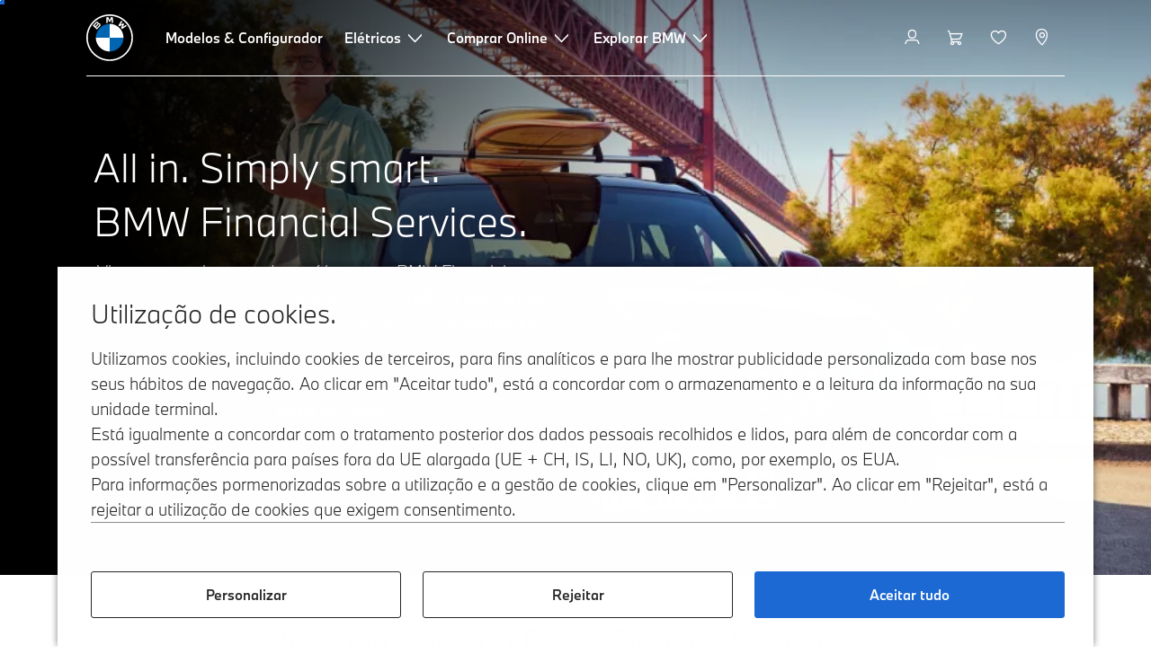

--- FILE ---
content_type: text/html;charset=utf-8
request_url: https://www.bmw.pt/pt/bmw-financial-services.html
body_size: 34935
content:















<!DOCTYPE HTML>
<html lang="pt-PT" dir="LTR">
<head>
    <meta charset="UTF-8"/>
    <title>BMW Financial Services: aluguer operacional e financiamento à sua medida</title>
    
    <meta name="description" content="Viva em paz de espírito com a BMW Financial Services. Escolha o pacote adequado às suas necessidades individuais de leasing e de financiamento.  "/>
    <meta name="template" content="content-page"/>
    <meta name="viewport" content="width=device-width, initial-scale=1"/>
    

    
    

  <script defer type="text/javascript" src="/.rum/@adobe/helix-rum-js@%5E2/dist/rum-standalone.js"></script>
<link rel="alternate" hreflang="pt-PT" href="https://www.bmw.pt/pt/bmw-financial-services.html" data-hreflabel="pt_PT"/>




    <link rel="canonical" href="https://www.bmw.pt/pt/bmw-financial-services.html"/>













<meta property="og:image" content="https://www.bmw.pt"/>
<meta property="og:type" content="website"/>





    

    
    

    
    

    
    
    
    


    
    


    
    


    
    


    
    



    

    


    



    
    
    
    



    
    
    
    



    
    
    
    



    


    



    
    <meta name="robots" content="index,follow"/>
    
    <meta name="title"/>

    
    
    
    
    
    
    

    
    

    
    
    
    
    <link rel="stylesheet" href="/etc.clientlibs/bmw-web/clientlibs/clientlib-grid.lc-f932ef1a165956fcd1fd57617a350915-lc.css" type="text/css">



    
    
    
    
    <link rel="stylesheet" href="/etc.clientlibs/bmw-web/clientlibs/clientlib-dependencies.lc-112272e51c80ffe5bd01becd2ce7d656-lc.css" type="text/css">
<link rel="stylesheet" href="/etc.clientlibs/bmw-web/clientlibs/clientlib-base.lc-0d80d02a09256601472b80bcbb87d54d-lc.css" type="text/css">



    
    
    

    
    
    
    
    <link rel="stylesheet" href="/etc.clientlibs/wcc-foundation/components/onsitesearch/v1/onsitesearch/clientlibs.lc-b3053b046f9d912ea17f98bc0eb06506-lc.css" type="text/css">
<link rel="stylesheet" href="/etc.clientlibs/wcc-foundation/clientlibs/clientlib-components/v1.lc-6234e34c2f0bfaeec5d9bc3ad8d43be4-lc.css" type="text/css">
<link rel="stylesheet" href="/etc.clientlibs/bmw-web/clientlibs/clientlib-components.lc-68e44628b05a372a2b2fec029fc58588-lc.css" type="text/css">



    
    

    
    
    
    
        
        
    

        
                
            

    

    
    


    

    
    
<script type="application/json" id="ds2-page-context" data-component-path="ds2-page-context">{"current-page":"/content/bmw/marketPT/bmw_pt/pt_PT/bmw-financial-services-overview","alternativeLang":[{"path":"https://www.bmw.pt/pt/bmw-financial-services.html","language":"pt-PT"}]}</script>


    

        
            
            
    
    

    
        
    


        
        
        
        
            
    
    
        <!-- ESI S-->
        
                <!-- esi:include src="/etc/clientlibs/epaas/content/bmw/marketPT/bmw_pt/pt_PT.epaasclientlibinclude.js" -->
                <script id="epaasScriptTag" async src="https://www.bmw.com/etc/clientlibs/wcmp/consentcontroller.fallback/epaas.js" onload="epaas.api.initialize({tenant: 'ds2~bmw-pt', locale: 'pt_PT'})" type="text/javascript"></script>
            
        <!-- ESI E-->
    
    


        
    
    

        
        

        
        











    

    
    
        
    
<link rel="stylesheet" href="/etc.clientlibs/core/wcm/components/page/v2/page/clientlibs/site/skiptomaincontent.lc-bfabe37f910655332d531a062a57bb7f-lc.css" type="text/css">



        
    
    
    

    

     <!-- Navigation USA dlo -->
     

    <!-- USA DSX DLO Component -->
    



    
    
    

    

    
    
    
    
    

    
    

<script>(window.BOOMR_mq=window.BOOMR_mq||[]).push(["addVar",{"rua.upush":"false","rua.cpush":"true","rua.upre":"false","rua.cpre":"false","rua.uprl":"false","rua.cprl":"false","rua.cprf":"false","rua.trans":"SJ-76e6ea8a-d08e-4ae3-a51e-c86c94bfd2ff","rua.cook":"false","rua.ims":"false","rua.ufprl":"false","rua.cfprl":"false","rua.isuxp":"false","rua.texp":"norulematch","rua.ceh":"false","rua.ueh":"false","rua.ieh.st":"0"}]);</script>
                              <script>!function(a){var e="https://s.go-mpulse.net/boomerang/",t="addEventListener";if("False"=="True")a.BOOMR_config=a.BOOMR_config||{},a.BOOMR_config.PageParams=a.BOOMR_config.PageParams||{},a.BOOMR_config.PageParams.pci=!0,e="https://s2.go-mpulse.net/boomerang/";if(window.BOOMR_API_key="U9Q7S-CL67G-PZX2P-YKCFN-KJNSH",function(){function n(e){a.BOOMR_onload=e&&e.timeStamp||(new Date).getTime()}if(!a.BOOMR||!a.BOOMR.version&&!a.BOOMR.snippetExecuted){a.BOOMR=a.BOOMR||{},a.BOOMR.snippetExecuted=!0;var i,_,o,r=document.createElement("iframe");if(a[t])a[t]("load",n,!1);else if(a.attachEvent)a.attachEvent("onload",n);r.src="javascript:void(0)",r.title="",r.role="presentation",(r.frameElement||r).style.cssText="width:0;height:0;border:0;display:none;",o=document.getElementsByTagName("script")[0],o.parentNode.insertBefore(r,o);try{_=r.contentWindow.document}catch(O){i=document.domain,r.src="javascript:var d=document.open();d.domain='"+i+"';void(0);",_=r.contentWindow.document}_.open()._l=function(){var a=this.createElement("script");if(i)this.domain=i;a.id="boomr-if-as",a.src=e+"U9Q7S-CL67G-PZX2P-YKCFN-KJNSH",BOOMR_lstart=(new Date).getTime(),this.body.appendChild(a)},_.write("<bo"+'dy onload="document._l();">'),_.close()}}(),"".length>0)if(a&&"performance"in a&&a.performance&&"function"==typeof a.performance.setResourceTimingBufferSize)a.performance.setResourceTimingBufferSize();!function(){if(BOOMR=a.BOOMR||{},BOOMR.plugins=BOOMR.plugins||{},!BOOMR.plugins.AK){var e="true"=="true"?1:0,t="",n="clrljwqx36k2g2lobpgq-f-ca231595a-clientnsv4-s.akamaihd.net",i="false"=="true"?2:1,_={"ak.v":"39","ak.cp":"413585","ak.ai":parseInt("1227338",10),"ak.ol":"0","ak.cr":9,"ak.ipv":4,"ak.proto":"h2","ak.rid":"19c715a4","ak.r":35374,"ak.a2":e,"ak.m":"dsca","ak.n":"essl","ak.bpcip":"18.226.180.0","ak.cport":54346,"ak.gh":"23.223.149.157","ak.quicv":"","ak.tlsv":"tls1.3","ak.0rtt":"","ak.0rtt.ed":"","ak.csrc":"-","ak.acc":"","ak.t":"1768819661","ak.ak":"hOBiQwZUYzCg5VSAfCLimQ==IxRaSw9PYK3fXDkR1Qqct1F8RNlVBX4YCrLt4TNVN/[base64]//Hwxa39X7ckXfWl8qyvLYABFcC1t8xzBIcYmk8WJbY35BiTVrhKlLqvTAHT/tom17aHucU1TxljZ0WjnTeSrTKuyjbs2R1gbZkeoZfKLpBtu8e4qsXDVvvgDQoC7+0qnKSmEBYcjM54StqhshwCfaRPD0cI/YSuyo=","ak.pv":"56","ak.dpoabenc":"","ak.tf":i};if(""!==t)_["ak.ruds"]=t;var o={i:!1,av:function(e){var t="http.initiator";if(e&&(!e[t]||"spa_hard"===e[t]))_["ak.feo"]=void 0!==a.aFeoApplied?1:0,BOOMR.addVar(_)},rv:function(){var a=["ak.bpcip","ak.cport","ak.cr","ak.csrc","ak.gh","ak.ipv","ak.m","ak.n","ak.ol","ak.proto","ak.quicv","ak.tlsv","ak.0rtt","ak.0rtt.ed","ak.r","ak.acc","ak.t","ak.tf"];BOOMR.removeVar(a)}};BOOMR.plugins.AK={akVars:_,akDNSPreFetchDomain:n,init:function(){if(!o.i){var a=BOOMR.subscribe;a("before_beacon",o.av,null,null),a("onbeacon",o.rv,null,null),o.i=!0}return this},is_complete:function(){return!0}}}}()}(window);</script></head>
<body class="contentpage page basicpage" id="contentpage-f5395c9519" data-cmp-data-layer-enabled data-breakpoints="{&#34;small&#34;:767,&#34;medium&#34;:1023,&#34;large&#34;:1279,&#34;xlarge&#34;:1919}" data-component-path="page-v1" data-loader="webpack" data-tracking-block="true" data-tracking-regionid="page¦¦bmw financial services: aluguer operacional e financiamento à sua medida¦¦¦">

<style>
    :root {
        
        
    }
</style>
<script>
    window.adobeDataLayer = window.adobeDataLayer || [];
    let pagePropertiesTrackingObj = {};
    let dynamicTrackingObj = {
        event: 'aem page loaded',
        page: {
            pageInfo: {
                pageID: '\/content\/bmw\/marketPT\/bmw_pt\/pt_PT\/bmw\u002Dfinancial\u002Dservices\u002Doverview',
                version: 'acdl: 2025\u002D11\u002D15T20:27:48.351Z',
                sysEnv: 'prod',
            },
            category: {
                pageType: 'content\u002Dpage',
            }
        }
    }
    let trackingObj = Object.assign(pagePropertiesTrackingObj, dynamicTrackingObj);
    adobeDataLayer.push(trackingObj);
</script>


    








<header>
    
        
    

        
                




    
    
    
    
    

    
    

    
    
    

    <div id="container-26452c08bb" class="cmp-container     " data-component-path="container-v1">
        
        


<div class="aem-Grid aem-Grid--12 aem-Grid--default--12 ">
    
    <div class="globalnavigation aem-GridColumn aem-GridColumn--default--12">


<div class="cmp-globalnavigation__skiptomaincontent">
  
  <a class="cmp-globalnavigation__skiptomaincontent-link " aria-label="Skip to main content" href="#main" data-tracking-linkid="link¦¦skip to main content¦open content">
    Skip to main content
  </a>
  
</div>


<div class="cmp-globalnavigation__layer">
    <div class="cmp-globalnavigation__layer-wrapper">
        <button class="cmp-globalnavigation__close-icon" aria-label="Close details layer" data-tracking-linkid="icon¦¦mobile details close¦close content">
            
    <i data-icon="close" aria-hidden="true"></i>

        </button>
        <div class="cmp-globalnavigation__layer-content"></div>
    </div>
</div>
<root-shell>
    <div class="cmp-globalnavigation cmp-globalnavigation--transparent cmp-globalnavigation--transparent-white cmp-globalnavigation--transparent-extended-gradient" data-loader="webpack" data-component-path="globalnavigation" data-tracking-block="true" data-tracking-regionid="navigation l1¦¦¦¦¦" data-dealer-locator-type="ddlDlo">

        
        <nav class="cmp-globalnavigation__container" aria-label="Main navigation" data-tracking-regionid="navigation l1¦¦¦nav l1 menu¦¦">
            
            
    <a href="/pt/index.html" class="cmp-globalnavigation__logo" aria-label="BMW Logo" data-tracking-linkid="image¦¦logo¦internal click">
        
    <img class="cmp-globalnavigation__logo-image cmp-globalnavigation__logo-image--white" src="/content/dam/bmw/common/images/logo-icons/BMW/BMW_White_Logo.svg.asset.1670245093434.svg" loading="lazy" alt="" role="presentation" title="BMW Logo"/>

        
    <img class="cmp-globalnavigation__logo-image cmp-globalnavigation__logo-image--grey" src="/content/dam/bmw/common/images/logo-icons/BMW/BMW_Grey-Colour_RGB.svg.asset.1756199978277.svg" loading="lazy" alt="" role="presentation" title="BMW Logo"/>

    </a>


            
            <div class="cmp-globalnavigation__primary">
                <menu class="cmp-globalnavigation__list" aria-label="Navigation list">
                    
                        
    <li class="cmp-globalnavigation__item ">
        <a class="cmp-globalnavigation__interaction cmp-globalnavigation__interaction--link " aria-label="Modelos &amp; Configurador" data-tracking-linkid="link¦¦modelos &amp; configurador¦internal click" target="_self" href="/pt/all-models.html">
            
            <span class="cmp-globalnavigation__interaction-label">Modelos &amp; Configurador</span>
            
            
        </a>
    </li>

                    
                        
    <li class="cmp-globalnavigation__item ">
        <button data-button-id="item1" class="cmp-globalnavigation__interaction cmp-globalnavigation__interaction--flyout " aria-label="Elétricos" aria-pressed="false" data-tracking-linkid="link¦¦elétricos¦open content">
            
            <span class="cmp-globalnavigation__interaction-label">Elétricos</span>
            
    <i class="cmp-globalnavigation__interaction-icon-desktop" data-icon="arrow_chevron_down" aria-hidden="true"></i>

            
    <i class="cmp-globalnavigation__interaction-icon" data-icon="arrow_chevron_right" aria-hidden="true"></i>

        </button>
    </li>

                    
                        
    <li class="cmp-globalnavigation__item ">
        <button data-button-id="item2" class="cmp-globalnavigation__interaction cmp-globalnavigation__interaction--flyout " aria-label="Comprar Online" aria-pressed="false" data-tracking-linkid="link¦¦comprar online¦open content">
            
            <span class="cmp-globalnavigation__interaction-label">Comprar Online</span>
            
    <i class="cmp-globalnavigation__interaction-icon-desktop" data-icon="arrow_chevron_down" aria-hidden="true"></i>

            
    <i class="cmp-globalnavigation__interaction-icon" data-icon="arrow_chevron_right" aria-hidden="true"></i>

        </button>
    </li>

                    
                        
    <li class="cmp-globalnavigation__item ">
        <button data-button-id="item3" class="cmp-globalnavigation__interaction cmp-globalnavigation__interaction--flyout " aria-label="Explorar BMW" aria-pressed="false" data-tracking-linkid="link¦¦explorar bmw¦open content">
            
            <span class="cmp-globalnavigation__interaction-label">Explorar BMW</span>
            
    <i class="cmp-globalnavigation__interaction-icon-desktop" data-icon="arrow_chevron_down" aria-hidden="true"></i>

            
    <i class="cmp-globalnavigation__interaction-icon" data-icon="arrow_chevron_right" aria-hidden="true"></i>

        </button>
    </li>

                    
                    
                </menu>
            </div>

            
            
    <div class="cmp-globalnavigation__secondary ">
        <menu class="cmp-globalnavigation__list" aria-label="Navigation list">
            
                
                
                
                
    <li class="cmp-globalnavigation__item  ">
        <button data-button-id="myBmw" class="cmp-globalnavigation__interaction cmp-globalnavigation__interaction--icon-flyout " title="MyBMW" aria-label="MyBMW" aria-pressed="false" data-tracking-linkid="icon¦¦mybmw¦open content">
            
    <i class="cmp-globalnavigation__interaction-icon" data-icon="person" aria-hidden="true"></i>

            <span class="cmp-globalnavigation__interaction-label"></span>
            
            
        </button>
    </li>

                
            
                
                
                
                
    <li class="cmp-globalnavigation__item  ">
        <a class="cmp-globalnavigation__interaction cmp-globalnavigation__interaction--icon-link " title="Carrinho de compras" aria-label="Carrinho de compras" data-tracking-linkid="icon¦¦shoppingcart¦internal click" href="https://www.bmw.pt/pt/shop/ls/cart">
            
    <i class="cmp-globalnavigation__interaction-icon" data-icon="shopping_cart" aria-hidden="true"></i>

            <span class="cmp-globalnavigation__interaction-label"></span>
            
            
        </a>
    </li>

                
            
                
                
                
                
    <li class="cmp-globalnavigation__item  ">
        <a class="cmp-globalnavigation__interaction cmp-globalnavigation__interaction--icon-link " title="Lista de desejos" aria-label="Lista de desejos" data-tracking-linkid="icon¦¦wishlist¦internal click" href="https://customer.bmwgroup.com/oneid/#/login?client=bmwwebcom&country=PT&language=pt&brand=bmw&scope=svds%20remote_services%20vehicle_data%20authenticate_user%20smacc%20fupo%20cesim%20perseus&response_type=code&redirect_uri=https%3A%2F%2Fwww.bmw.pt%2Fstatic%2Flogin%2Ftoken-handler&state=eyJyZXR1cm5VUkwiOiJodHRwczovL3d3dy5ibXcucHQvcHQtcHQvbXlibXcvZ2FyYWdlL3dpc2hsaXN0IiwiZGF0YSI6eyJsYW5ndWFnZSI6InB0IiwiY291bnRyeSI6InB0IiwiYnJhbmQiOiJibXcifX0=">
            
    <i class="cmp-globalnavigation__interaction-icon" data-icon="heart" aria-hidden="true"></i>

            <span class="cmp-globalnavigation__interaction-label"></span>
            
            
        </a>
    </li>

                
            
                
                
                
                
    <li class="cmp-globalnavigation__item cmp-globalnavigation__item--desktop-up">
        <a data-icon-label="Choose your local BMW Center" class="cmp-globalnavigation__interaction cmp-globalnavigation__interaction--icon-link " title="Selecionar concessionário" aria-label="Selecionar concessionário" data-tracking-linkid="icon¦¦dealerlocator¦internal click" href="/pt/fastlane/dealer-locator.html">
            
    <i class="cmp-globalnavigation__interaction-icon" data-icon="location_pin" aria-hidden="true"></i>

            <span class="cmp-globalnavigation__interaction-label"></span>
            
            
        </a>
    </li>

                
            
                
                
                
                
                
            

            
            
    <li class="cmp-globalnavigation__item cmp-globalnavigation__item--tablet-down">
        <button class="cmp-globalnavigation__interaction cmp-globalnavigation__interaction--toggle cmp-globalnavigation__interaction--toggle-open" title="Open navigation menu" aria-label="Open navigation menu" data-tracking-linkid="icon¦¦mobile menu open¦open content">
            
    <i class="cmp-globalnavigation__interaction-icon" data-icon="menu" aria-hidden="true"></i>

            <span class="cmp-globalnavigation__interaction-label"></span>
            
            
        </button>
    </li>

        </menu>
    </div>

        </nav>

        
        <div class="cmp-globalnavigation__border-wrapper">
            <div class="cmp-globalnavigation__border"></div>
        </div>

        
        <nav class="cmp-globalnavigation__navigation-mobile" data-tracking-regionid="navigation l1¦¦¦nav l1 menu mobile¦¦">
            
    <a href="/pt/index.html" class="cmp-globalnavigation__logo" aria-label="BMW Logo" data-tracking-linkid="image¦¦logo¦internal click">
        
    <img class="cmp-globalnavigation__logo-image cmp-globalnavigation__logo-image--white" src="/content/dam/bmw/common/images/logo-icons/BMW/BMW_White_Logo.svg.asset.1670245093434.svg" loading="lazy" alt="" role="presentation" title="BMW Logo"/>

        
    <img class="cmp-globalnavigation__logo-image cmp-globalnavigation__logo-image--grey" src="/content/dam/bmw/common/images/logo-icons/BMW/BMW_Grey-Colour_RGB.svg.asset.1756199978277.svg" loading="lazy" alt="" role="presentation" title="BMW Logo"/>

    </a>

            
    <div class="cmp-globalnavigation__secondary ">
        <menu class="cmp-globalnavigation__list" aria-label="Navigation list">
            
                
                
                
                
                
            
                
                
                
                
                
            
                
                
                
                
                
            
                
                
                
                
    <li class="cmp-globalnavigation__item  ">
        <a data-icon-label="Choose your local BMW Center" class="cmp-globalnavigation__interaction cmp-globalnavigation__interaction--icon-link " title="Selecionar concessionário" aria-label="Selecionar concessionário" data-tracking-linkid="icon¦¦dealerlocator¦internal click" href="/pt/fastlane/dealer-locator.html">
            
    <i class="cmp-globalnavigation__interaction-icon" data-icon="location_pin" aria-hidden="true"></i>

            <span class="cmp-globalnavigation__interaction-label"></span>
            
            
        </a>
    </li>

                
            
                
                
                
                
                
            

            
            
    <li class="cmp-globalnavigation__item cmp-globalnavigation__item--tablet-down">
        <button class="cmp-globalnavigation__interaction cmp-globalnavigation__interaction--toggle cmp-globalnavigation__interaction--toggle-close" title="Close navigation menu" aria-label="Close navigation menu" data-tracking-linkid="icon¦¦mobile menu close¦close content">
            
    <i class="cmp-globalnavigation__interaction-icon" data-icon="close" aria-hidden="true"></i>

            <span class="cmp-globalnavigation__interaction-label"></span>
            
            
        </button>
    </li>

        </menu>
    </div>

        </nav>

        
        <div class="cmp-globalnavigation__flyout-layer">
            <div class="cmp-globalnavigation__flyout-wrapper">
                
                    
                
                    <div class="cmp-globalnavigation__flyout" data-flyout-id="item1" data-loader="webpack" data-component-path="scroll-indicator-v1" data-tracking-block="true" data-tracking-regionid="navigation l2¦¦elétricos¦¦¦">
                        <div class="cmp-globalnavigation__header">
                            <button class="cmp-globalnavigation__header-back" data-tracking-linkid="icon¦¦mobile menu back¦close content" aria-label="Close">
                                
    <i class="cmp-globalnavigation__header-back-icon" data-icon="arrow_chevron_left" aria-hidden="true"></i>

                            </button>
                            Elétricos
                        </div>
                        
                        <div class="style-container--fixed-margins">




    
    
    
    
    

    
    

    
    
    

    <div id="container-06987d0741" class="cmp-container     " data-component-path="container-v1">
        
        


<div class="aem-Grid aem-Grid--12 aem-Grid--default--12 ">
    
    <div class="container responsivegrid aem-GridColumn aem-GridColumn--default--12">



    
    
    
    
    

    
    

    
    
    

    <div id="container-a979a044fc" class="cmp-container     " data-component-path="container-v1">
        
        


<div class="aem-Grid aem-Grid--12 aem-Grid--default--12 ">
    
    <div class="container responsivegrid aem-GridColumn style-common--cmp-spacing-bottom-20 aem-GridColumn--default--12 style-common--cmp-spacing-top-20">



    
    
    
    
    

    
    

    
    
    

    <div id="container-1ffd18a437" class="cmp-container     " data-component-path="container-v1">
        
        


<div class="aem-Grid aem-Grid--12 aem-Grid--small--12 aem-Grid--default--12 aem-Grid--large--12 aem-Grid--medium--12 ">
    
    <div class="container responsivegrid aem-GridColumn--small--none aem-GridColumn--medium--none aem-GridColumn--offset--large--0 aem-GridColumn--default--none aem-GridColumn--offset--default--0 aem-GridColumn--offset--medium--0 aem-GridColumn--large--4 aem-GridColumn--large--none aem-GridColumn aem-GridColumn--small--12 aem-GridColumn--offset--small--0 aem-GridColumn--default--4 aem-GridColumn--medium--6">



    
    
    
    
    

    
    

    
    
    

    <div id="container-5e3b9cca76" class="cmp-container     " data-component-path="container-v1">
        
        


<div class="aem-Grid aem-Grid--4 aem-Grid--small--12 aem-Grid--default--4 aem-Grid--large--4 aem-Grid--medium--6 ">
    
    <div class="list style-list-margins-medium-responsive style-list--font-thin aem-GridColumn--large--4 aem-GridColumn aem-GridColumn--small--12 aem-GridColumn--default--4 aem-GridColumn--medium--6">
<div class="   " data-tracking-regionid="¦¦¦list (vertical)¦¦veículos elétricos" data-component-path="list-v1" data-loader="webpack">
    <h3 class="cmp-list__title    
           ">Veículos elétricos</h3>
    <menu id="list-15d7632f01" class="cmp-list ">
        <li class="cmp-list__item  ">
    <a id="list-15d7632f01-0" class="cmp-list__item-link " display-external-arrow="false" data-tracking-linkid="list link¦¦veículos elétricos¦internal click" target="_self" href="/pt/veiculos-eletricos.html">
        
        <span class="cmp-list__item-title">Veículos elétricos</span>
        
    </a>
    
    
</li>
    
        <li class="cmp-list__item  ">
    <a id="list-15d7632f01-1" class="cmp-list__item-link " display-external-arrow="false" data-tracking-linkid="list link¦¦veículos elétricos usados bmw¦internal click" target="_self" href="/pt/veiculos-eletricos/used-electric-cars.html">
        
        <span class="cmp-list__item-title">Veículos elétricos usados BMW</span>
        
    </a>
    
    
</li>
    
        <li class="cmp-list__item  ">
    <a id="list-15d7632f01-2" class="cmp-list__item-link " display-external-arrow="false" data-tracking-linkid="list link¦¦vantagens dos veículos elétricos bmw¦internal click" target="_self" href="/pt/veiculos-eletricos/electric-cars-benefits.html">
        
        <span class="cmp-list__item-title">Vantagens dos veículos elétricos BMW</span>
        
    </a>
    
    
</li>
    
        <li class="cmp-list__item  ">
    <a id="list-15d7632f01-3" class="cmp-list__item-link " display-external-arrow="false" data-tracking-linkid="list link¦¦custos¦internal click" target="_self" href="/pt/veiculos-eletricos/custos-do-veiculo-eletrico.html">
        
        <span class="cmp-list__item-title">Custos</span>
        
    </a>
    
    
</li>
    
        <li class="cmp-list__item  ">
    <a id="list-15d7632f01-4" class="cmp-list__item-link " display-external-arrow="false" data-tracking-linkid="list link¦¦híbridos plug-in¦internal click" target="_self" href="/pt/veiculos-eletricos/hibrido-plug-in.html">
        
        <span class="cmp-list__item-title">Híbridos Plug-In</span>
        
    </a>
    
    
</li>
    
        <li class="cmp-list__item  ">
    <a id="list-15d7632f01-5" class="cmp-list__item-link " display-external-arrow="false" data-tracking-linkid="list link¦¦o neue klasse¦internal click" target="_self" href="/pt/more-bmw/neue-klasse.html">
        
        <span class="cmp-list__item-title">O Neue Klasse</span>
        
    </a>
    
    
</li>
    
        <li class="cmp-list__item  ">
    <a id="list-15d7632f01-6" class="cmp-list__item-link " display-external-arrow="false" data-tracking-linkid="list link¦¦mobilidade elétrica descomplicada¦internal click" target="_self" href="/pt/fastlane/campanhas-bmw/mobilidade-eletrica-descomplicada.html">
        
        <span class="cmp-list__item-title">Mobilidade elétrica descomplicada</span>
        
    </a>
    
    
</li>
    </menu>
    
    
    

</div>
</div>

    
</div>

    </div>

    
    

    
    

     

</div>
<div class="container responsivegrid aem-GridColumn--small--none aem-GridColumn--medium--none aem-GridColumn--offset--large--0 aem-GridColumn--default--none aem-GridColumn--offset--default--0 aem-GridColumn--offset--medium--0 aem-GridColumn--large--4 aem-GridColumn--large--none aem-GridColumn aem-GridColumn--small--12 aem-GridColumn--offset--small--0 aem-GridColumn--default--4 aem-GridColumn--medium--6">



    
    
    
    
    

    
    

    
    
    

    <div id="container-8beee62353" class="cmp-container     " data-component-path="container-v1">
        
        


<div class="aem-Grid aem-Grid--4 aem-Grid--small--12 aem-Grid--default--4 aem-Grid--large--4 aem-Grid--medium--6 ">
    
    <div class="container responsivegrid style-common--cmp-spacing-top-12 aem-GridColumn--small--none aem-GridColumn--large--4 aem-GridColumn--medium--4 aem-GridColumn--default--hide aem-GridColumn aem-GridColumn--small--12 aem-GridColumn--offset--small--0 aem-GridColumn--offset--default--0 aem-GridColumn--default--4">



    
    
    
    
    

    
    

    
    
    

    <div id="container-f22fcc39e3" class="cmp-container     " data-component-path="container-v1">
        
        


<div class="aem-Grid aem-Grid--4 aem-Grid--default--4 ">
    
    
    
</div>

    </div>

    
    

    
    

     

</div>
<div class="list style-list-margins-medium-responsive style-list--font-thin aem-GridColumn--large--4 aem-GridColumn aem-GridColumn--small--12 aem-GridColumn--default--4 aem-GridColumn--medium--6">
<div class="   " data-tracking-regionid="¦¦¦list (vertical)¦¦carregamento" data-component-path="list-v1" data-loader="webpack">
    <h3 class="cmp-list__title    
           ">Carregamento</h3>
    <menu id="list-0f4d046fc6" class="cmp-list ">
        <li class="cmp-list__item  ">
    <a id="list-0f4d046fc6-0" class="cmp-list__item-link " display-external-arrow="false" data-tracking-linkid="list link¦¦carregamento doméstico¦internal click" target="_self" href="/pt/veiculos-eletricos/home-charging.html">
        
        <span class="cmp-list__item-title">Carregamento doméstico</span>
        
    </a>
    
    
</li>
    
        <li class="cmp-list__item  ">
    <a id="list-0f4d046fc6-1" class="cmp-list__item-link " display-external-arrow="false" data-tracking-linkid="list link¦¦carregamento público¦internal click" target="_self" href="/pt/veiculos-eletricos/public-charging.html">
        
        <span class="cmp-list__item-title">Carregamento público</span>
        
    </a>
    
    
</li>
    
        <li class="cmp-list__item  ">
    <a id="list-0f4d046fc6-2" class="cmp-list__item-link " display-external-arrow="false" data-tracking-linkid="list link¦¦tecnologia da bateria e propulsão¦internal click" target="_self" href="/pt/veiculos-eletricos/tecnologia-da-bateria.html">
        
        <span class="cmp-list__item-title">Tecnologia da bateria e propulsão</span>
        
    </a>
    
    
</li>
    
        <li class="cmp-list__item  ">
    <a id="list-0f4d046fc6-3" class="cmp-list__item-link " display-external-arrow="false" data-tracking-linkid="list link¦¦autonomia¦internal click" target="_self" href="/pt/veiculos-eletricos/autonomia-dos-veiculos-eletricos.html">
        
        <span class="cmp-list__item-title">Autonomia</span>
        
    </a>
    
    
</li>
    </menu>
    
    
    

</div>
</div>

    
</div>

    </div>

    
    

    
    

     

</div>

    
</div>

    </div>

    
    

    
    

     

</div>

    
</div>

    </div>

    
    

    
    

     

</div>

    
</div>

    </div>

    
    

    
    

     


</div>
                    </div>
                
                    <div class="cmp-globalnavigation__flyout" data-flyout-id="item2" data-loader="webpack" data-component-path="scroll-indicator-v1" data-tracking-block="true" data-tracking-regionid="navigation l2¦¦comprar online¦¦¦">
                        <div class="cmp-globalnavigation__header">
                            <button class="cmp-globalnavigation__header-back" data-tracking-linkid="icon¦¦mobile menu back¦close content" aria-label="Close">
                                
    <i class="cmp-globalnavigation__header-back-icon" data-icon="arrow_chevron_left" aria-hidden="true"></i>

                            </button>
                            Comprar Online
                        </div>
                        
                        <div class="style-container--fixed-margins">




    
    
    
    
    

    
    

    
    
    

    <div id="container-0922972b81" class="cmp-container     " data-component-path="container-v1">
        
        


<div class="aem-Grid aem-Grid--12 aem-Grid--default--12 ">
    
    <div class="container responsivegrid aem-GridColumn aem-GridColumn--default--12">



    
    
    
    
    

    
    

    
    
    

    <div id="container-ea83a4a166" class="cmp-container     " data-component-path="container-v1">
        
        


<div class="aem-Grid aem-Grid--12 aem-Grid--small--12 aem-Grid--default--12 aem-Grid--medium--12 ">
    
    <div class="container responsivegrid aem-GridColumn--offset--medium--0 aem-GridColumn--small--none aem-GridColumn--medium--none aem-GridColumn--default--none aem-GridColumn--medium--12 aem-GridColumn aem-GridColumn--small--12 aem-GridColumn--offset--small--0 style-common--cmp-spacing-bottom-20 aem-GridColumn--default--8 aem-GridColumn--offset--default--0 style-common--cmp-spacing-top-20">



    
    
    
    
    

    
    

    
    
    
    
    
    <div id="container-5baed39436" class=" cmp-container 
                 
                 
                 cmp-container--layout-flex
                 cmp-container--flex-flex-start
                 cmp-container--flex-align-flex-start
                 cmp-container--flex-row-reverse
                 cmp-container--flex-wrap
                 cmp-container--flex-child-width-default
                 cmp-container--flex-child-spacing-default
                 
                 " data-component-path="container-v1">
        
        


<div class="aem-Grid aem-Grid--8 aem-Grid--small--12 aem-Grid--default--8 aem-Grid--large--8 aem-Grid--medium--12 ">
    
    <div class="container responsivegrid aem-GridColumn--offset--medium--0 aem-GridColumn--small--none aem-GridColumn--medium--none aem-GridColumn--default--none aem-GridColumn aem-GridColumn--small--12 aem-GridColumn--offset--small--0 aem-GridColumn--offset--default--0 aem-GridColumn--default--4 aem-GridColumn--medium--6">



    
    
    
    
    

    
    

    
    
    

    <div id="container-7cf13bb7b8" data-tracking-regionid="blueprint¦¦item-column-teaser-image¦¦¦" data-tracking-block="true" class="cmp-container     " data-component-path="container-v1">
        
        


<div class="aem-Grid aem-Grid--4 aem-Grid--small--12 aem-Grid--default--4 aem-Grid--medium--6 ">
    
    <div class="image aem-GridColumn aem-GridColumn--small--12 aem-GridColumn--default--4 aem-GridColumn--medium--6">
<div class="cmp-image__wrapper" data-component-path="image-v1">
    
     
    


     
    








    
    
    
    
    
    



    
    <div id="image-d763119352" class="cmp-image" itemscope itemtype="http://schema.org/ImageObject">
    

        
    <picture>
        
            <source srcset="https://bmw.scene7.com/is/image/BMW/BEV-Soulmate-Campaign_DI24_000225126:16to9?fmt=webp&amp;wid=2560&amp;hei=1440" media="(min-width: 1504px) " type="image/webp" width="2560" height="1440"/>
        
            <source srcset="https://bmw.scene7.com/is/image/BMW/BEV-Soulmate-Campaign_DI24_000225126:16to9?fmt=webp&amp;wid=1504&amp;hei=846" media="(min-width: 1024px) " type="image/webp" width="1504" height="846"/>
        
            <source srcset="https://bmw.scene7.com/is/image/BMW/BEV-Soulmate-Campaign_DI24_000225126:4to3?fmt=webp&amp;wid=1024&amp;hei=768" media="(min-width: 600px) " type="image/webp" width="1024" height="768"/>
        
            <source srcset="https://bmw.scene7.com/is/image/BMW/BEV-Soulmate-Campaign_DI24_000225126:4to3?fmt=webp&amp;wid=600&amp;hei=450" type="image/webp" width="600" height="450"/>
        
        <img class="cmp-image__image" src="https://bmw.scene7.com/is/image/BMW/BEV-Soulmate-Campaign_DI24_000225126?wid=2560&hei=1707" alt="Campanhas Atuais BMW" width="2560" height="1707" loading="lazy"/>
    </picture>

    
    
    
</div>

    





    
    
</div>
</div>
<div class="container responsivegrid aem-GridColumn aem-GridColumn--small--12 style-common--cmp-spacing-top-6 aem-GridColumn--default--4 aem-GridColumn--medium--6">



    
    
    
    
    

    
    

    
    
    

    <div id="container-ee941a2ac5" class="cmp-container     " data-component-path="container-v1">
        
        


<div class="aem-Grid aem-Grid--4 aem-Grid--small--12 aem-Grid--default--4 ">
    
    <div class="text style-text--body-1 style-text--dark aem-GridColumn aem-GridColumn--default--4">


    
        
    
    
    <div id="text-6abb70708a" class="cmp-text   ">
        <p class="cmp-text__paragraph">
            Conheça as Campanhas disponíveis. Agora só tem que escolher o seu próximo BMW.
        </p>

        
    </div>
    
    


        
    



</div>
<div class="container responsivegrid aem-GridColumn style-common--cmp-spacing-top-6 aem-GridColumn--default--4">



    
    
    
    
    

    
    

    
    
    

    <div id="container-d432316f53" class="cmp-container     " data-component-path="container-v1">
        
        


<div class="aem-Grid aem-Grid--12 aem-Grid--small--12 aem-Grid--default--12 aem-Grid--medium--12 ">
    
    <div class="button style-button--as-link style-button--dark style-button--flex aem-GridColumn--offset--medium--0 aem-GridColumn--small--none aem-GridColumn--medium--none aem-GridColumn--default--none aem-GridColumn--medium--4 aem-GridColumn aem-GridColumn--small--12 aem-GridColumn--offset--small--0 aem-GridColumn--default--12 aem-GridColumn--offset--default--0">






<a id="button-95904aad70" class="cmp-button   " aria-label=" Campanhas Particulares " href="/pt/campanhas-bmw/campanhas-particulares.html" data-tracking-enhanced="true" data-tracking-linkid="link (dark)¦¦campanhas particulares¦internal click">
    
    
    <span class="cmp-button__text">
        Campanhas Particulares
        
            
                
                
                
    <i class="cmp-button__icon" data-icon="arrow_chevron_right" aria-hidden="true"></i>

            
            
        
    </span>
</a>



</div>
<div class="button style-button--as-link style-button--dark style-button--flex aem-GridColumn--offset--medium--0 aem-GridColumn--small--none aem-GridColumn--medium--none aem-GridColumn--default--none aem-GridColumn--medium--4 aem-GridColumn aem-GridColumn--small--12 aem-GridColumn--offset--small--0 aem-GridColumn--default--12 aem-GridColumn--offset--default--0">






<a id="button-692c0271e6" class="cmp-button   " aria-label=" Campanhas Empresas " href="/pt/campanhas-bmw/campanhas-atuais.html" data-tracking-enhanced="true" data-tracking-linkid="link (dark)¦¦campanhas empresas¦internal click">
    
    
    <span class="cmp-button__text">
        Campanhas Empresas
        
            
                
                
                
    <i class="cmp-button__icon" data-icon="arrow_chevron_right" aria-hidden="true"></i>

            
            
        
    </span>
</a>



</div>

    
</div>

    </div>

    
    

    
    

     

</div>
<div class="container responsivegrid style-common--cmp-spacing-top-12 aem-GridColumn--small--none aem-GridColumn--default--hide aem-GridColumn aem-GridColumn--small--12 aem-GridColumn--offset--small--0 aem-GridColumn--offset--default--0 aem-GridColumn--default--4">



    
    
    
    
    

    
    

    
    
    

    <div id="container-626e7a1513" class="cmp-container     " data-component-path="container-v1">
        
        


<div class="aem-Grid aem-Grid--12 aem-Grid--default--12 ">
    
    
    
</div>

    </div>

    
    

    
    

     

</div>

    
</div>

    </div>

    
    

    
    

     

</div>

    
</div>

    </div>

    
    

    
    

     

</div>
<div class="container responsivegrid aem-GridColumn--small--none aem-GridColumn--medium--none aem-GridColumn--offset--large--0 aem-GridColumn--default--none aem-GridColumn--offset--default--0 aem-GridColumn--offset--medium--0 aem-GridColumn--large--4 aem-GridColumn--large--none aem-GridColumn aem-GridColumn--small--12 aem-GridColumn--offset--small--0 aem-GridColumn--default--4 aem-GridColumn--medium--6">



    
    
    
    
    

    
    

    
    
    

    <div id="container-51cceeb383" class="cmp-container     " data-component-path="container-v1">
        
        


<div class="aem-Grid aem-Grid--4 aem-Grid--small--12 aem-Grid--default--4 aem-Grid--large--4 aem-Grid--medium--6 ">
    
    <div class="list style-list-margins-medium-responsive style-list--font-thin aem-GridColumn--large--4 aem-GridColumn aem-GridColumn--small--12 aem-GridColumn--default--4 aem-GridColumn--medium--6">
<div class="   " data-tracking-regionid="¦¦¦list (vertical)¦¦comprar online" data-component-path="list-v1" data-loader="webpack">
    <h3 class="cmp-list__title    
           ">Comprar Online</h3>
    <menu id="list-d9f169084b" class="cmp-list ">
        <li class="cmp-list__item  ">
    <a id="list-d9f169084b-0" class="cmp-list__item-link " display-external-arrow="false" data-tracking-linkid="list link¦¦campanhas particulares¦internal click" target="_self" href="/pt/campanhas-bmw/campanhas-particulares.html">
        
        <span class="cmp-list__item-title">Campanhas Particulares</span>
        
    </a>
    
    
</li>
    
        <li class="cmp-list__item  ">
    <a id="list-d9f169084b-1" class="cmp-list__item-link " display-external-arrow="false" data-tracking-linkid="list link¦¦campanhas empresas¦internal click" target="_self" href="/pt/campanhas-bmw/campanhas-atuais.html">
        
        <span class="cmp-list__item-title">Campanhas Empresas</span>
        
    </a>
    
    
</li>
    
        <li class="cmp-list__item  ">
    <a id="list-d9f169084b-2" class="cmp-list__item-link " display-external-arrow="false" data-tracking-linkid="list link¦¦configure e reserve¦internal click" target="_self" href="/pt/configurator.html">
        
        <span class="cmp-list__item-title">Configure e Reserve</span>
        
    </a>
    
    
</li>
    
        <li class="cmp-list__item  ">
    <a id="list-d9f169084b-3" class="cmp-list__item-link " display-external-arrow="false" data-tracking-linkid="list link¦¦veículos disponíveis¦internal click" target="_self" href="https://www.bmw.pt/pt-pt/sl/stocklocator#/results">
        
        <span class="cmp-list__item-title">Veículos Disponíveis</span>
        
    </a>
    
    
</li>
    
        <li class="cmp-list__item  ">
    <a id="list-d9f169084b-4" class="cmp-list__item-link " display-external-arrow="false" data-tracking-linkid="list link¦¦usados de seleção bmw¦internal click" target="_blank" href="https://bmwpremiumselection.bmw.pt/">
        
        <span class="cmp-list__item-title">Usados de Seleção BMW</span>
        
    </a>
    
    
</li>
    
        <li class="cmp-list__item  ">
    <a id="list-d9f169084b-5" class="cmp-list__item-link " display-external-arrow="false" data-tracking-linkid="list link¦¦bmw connecteddrive store¦internal click" target="_self" href="https://www.bmw.pt/pt/shop/ls/cp/connected-drive">
        
        <span class="cmp-list__item-title">BMW ConnectedDrive Store</span>
        
    </a>
    
    
</li>
    
        <li class="cmp-list__item  ">
    <a id="list-d9f169084b-6" class="cmp-list__item-link " display-external-arrow="false" data-tracking-linkid="list link¦¦bmw lifestyle store¦internal click" target="_blank" href="https://www.bmw.pt/pt/shop/ls/cp/physical-goods/BF_LIFESTYLE_V2">
        
        <span class="cmp-list__item-title">BMW Lifestyle Store</span>
        
    </a>
    
    
</li>
    
        <li class="cmp-list__item  ">
    <a id="list-d9f169084b-7" class="cmp-list__item-link " display-external-arrow="false" data-tracking-linkid="list link¦¦marcação de serviços¦internal click" target="_blank" href="https://marcacoes-online.bmw.pt/pt/index">
        
        <span class="cmp-list__item-title">Marcação de Serviços</span>
        
    </a>
    
    
</li>
    
        <li class="cmp-list__item  ">
    <a id="list-d9f169084b-8" class="cmp-list__item-link " display-external-arrow="false" data-tracking-linkid="list link¦¦bmw retoma¦internal click" target="_self" href="https://www.bmw.pt/pt/retoma/?icp=topnav-to-trade-in&origin=topnav">
        
        <span class="cmp-list__item-title">BMW Retoma</span>
        
    </a>
    
    
</li>
    </menu>
    
    
    

</div>
</div>

    
</div>

    </div>

    
    

    
    

     

</div>

    
</div>

    </div>


    
    

     

</div>

    
</div>

    </div>

    
    

    
    

     

</div>
<div class="container responsivegrid aem-GridColumn aem-GridColumn--default--12">



    
    
    
    
    

    
    

    
    
    

    <div id="container-73c48ec17c" class="cmp-container     " data-component-path="container-v1">
        
        


<div class="aem-Grid aem-Grid--12 aem-Grid--default--12 ">
    
    
    
</div>

    </div>

    
    

    
    

     

</div>

    
</div>

    </div>

    
    

    
    

     


</div>
                    </div>
                
                    <div class="cmp-globalnavigation__flyout" data-flyout-id="item3" data-loader="webpack" data-component-path="scroll-indicator-v1" data-tracking-block="true" data-tracking-regionid="navigation l2¦¦explorar bmw¦¦¦">
                        <div class="cmp-globalnavigation__header">
                            <button class="cmp-globalnavigation__header-back" data-tracking-linkid="icon¦¦mobile menu back¦close content" aria-label="Close">
                                
    <i class="cmp-globalnavigation__header-back-icon" data-icon="arrow_chevron_left" aria-hidden="true"></i>

                            </button>
                            Explorar BMW
                        </div>
                        
                        <div class="style-container--fixed-margins">




    
    
    
    
    

    
    

    
    
    

    <div id="container-2aa417f3a3" class="cmp-container     " data-component-path="container-v1">
        
        


<div class="aem-Grid aem-Grid--12 aem-Grid--default--12 ">
    
    <div class="container responsivegrid aem-GridColumn aem-GridColumn--default--12">



    
    
    
    
    

    
    

    
    
    

    <div id="container-71f6225111" class="cmp-container     " data-component-path="container-v1">
        
        


<div class="aem-Grid aem-Grid--12 aem-Grid--small--12 aem-Grid--default--12 ">
    
    <div class="container responsivegrid aem-GridColumn aem-GridColumn--default--12 style-common--cmp-spacing-top-20">



    
    
    
    
    

    
    

    
    
    

    <div id="container-d3667f5003" class="cmp-container     " data-component-path="container-v1">
        
        


<div class="aem-Grid aem-Grid--12 aem-Grid--small--12 aem-Grid--default--12 ">
    
    <div class="container responsivegrid aem-GridColumn--small--none aem-GridColumn--default--none aem-GridColumn aem-GridColumn--small--12 aem-GridColumn--offset--small--0 aem-GridColumn--default--3 aem-GridColumn--offset--default--0">



    
    
    
    
    

    
    

    
    
    

    <div id="container-cd629c1544" class="cmp-container     " data-component-path="container-v1">
        
        


<div class="aem-Grid aem-Grid--3 aem-Grid--small--12 aem-Grid--default--3 ">
    
    <div class="list style-list-margins-medium-responsive style-list--font-thin aem-GridColumn aem-GridColumn--small--12 aem-GridColumn--default--3">
<div class="   cmp-list--navigation" data-tracking-regionid="¦¦¦list (vertical)¦¦serviços digitais e apps" data-component-path="list-v1" data-loader="webpack">
    <h3 class="cmp-list__title cmp-list__title--collapsable cmp-list__title--collapsable-mobile  
           cmp-list--navigation-category">Serviços Digitais E Apps</h3>
    <menu id="list-05422993fe" class="cmp-list cmp-list--navigation-original-menu">
        <li class="cmp-list__item  ">
    <a id="list-05422993fe-0" class="cmp-list__item-link " display-external-arrow="false" data-tracking-linkid="list link¦¦bmw connected drive¦internal click" target="_self" href="/pt/digital-services/bmw-connecteddrive.html">
        
        <span class="cmp-list__item-title">BMW Connected Drive</span>
        
    </a>
    
    
</li>
    
        <li class="cmp-list__item  ">
    <a id="list-05422993fe-1" class="cmp-list__item-link " display-external-arrow="false" data-tracking-linkid="list link¦¦bmw idrive: visão geral¦internal click" target="_self" href="/pt/digital-services/bmw-idrive.html">
        
        <span class="cmp-list__item-title">BMW iDrive: Visão geral</span>
        
    </a>
    
    
</li>
    
        <li class="cmp-list__item  ">
    <a id="list-05422993fe-2" class="cmp-list__item-link " display-external-arrow="false" data-tracking-linkid="list link¦¦bmw digital key¦internal click" target="_self" href="/pt/digital-services/bmw-digital-key.html">
        
        <span class="cmp-list__item-title">BMW Digital Key</span>
        
    </a>
    
    
</li>
    
        <li class="cmp-list__item  ">
    <a id="list-05422993fe-3" class="cmp-list__item-link " display-external-arrow="false" data-tracking-linkid="list link¦¦atualizações de software à distância¦internal click" target="_self" href="https://www.bmw.pt/pt/topics/offers-and-services/bmw-digital-services-and-connectivity/todas-as-atualizacoes-de-software-a-distancia.html">
        
        <span class="cmp-list__item-title">Atualizações de Software à Distância</span>
        
    </a>
    
    
</li>
    
        <li class="cmp-list__item  ">
    <a id="list-05422993fe-4" class="cmp-list__item-link " display-external-arrow="false" data-tracking-linkid="list link¦¦mais aplicações bmw¦internal click" target="_self" href="/pt_PT/topics/offers-and-services/bmw-apps/bmw-apps-overview.html">
        
        <span class="cmp-list__item-title">Mais Aplicações BMW</span>
        
    </a>
    
    
</li>
    </menu>
    
    <div class="cmp-list__flyout-layer">
        <div class="cmp-list__flyout-wrapper">
            <div class="cmp-list__flyout" data-tracking-regionid="navigation l3¦¦all models¦¦¦">
                <div class="cmp-list__flyout-header">
                    <button class="cmp-list__header-back" data-tracking-linkid="icon¦¦mobile menu back¦close content" aria-label="Close">
                        <i class="cmp-list__header-back-icon" data-icon="arrow_chevron_left" aria-hidden="true"></i>
                    </button>
                    Serviços Digitais E Apps
                </div>
                <div class="cmp-list__flyout-content">
                    <menu id="list-05422993fe" class="cmp-list">
                        <li class="cmp-list__item  ">
    <a id="list-05422993fe-0" class="cmp-list__item-link " display-external-arrow="false" data-tracking-linkid="list link¦¦bmw connected drive¦internal click" target="_self" href="/pt/digital-services/bmw-connecteddrive.html">
        
        <span class="cmp-list__item-title">BMW Connected Drive</span>
        
    </a>
    
    
</li>
                    
                        <li class="cmp-list__item  ">
    <a id="list-05422993fe-1" class="cmp-list__item-link " display-external-arrow="false" data-tracking-linkid="list link¦¦bmw idrive: visão geral¦internal click" target="_self" href="/pt/digital-services/bmw-idrive.html">
        
        <span class="cmp-list__item-title">BMW iDrive: Visão geral</span>
        
    </a>
    
    
</li>
                    
                        <li class="cmp-list__item  ">
    <a id="list-05422993fe-2" class="cmp-list__item-link " display-external-arrow="false" data-tracking-linkid="list link¦¦bmw digital key¦internal click" target="_self" href="/pt/digital-services/bmw-digital-key.html">
        
        <span class="cmp-list__item-title">BMW Digital Key</span>
        
    </a>
    
    
</li>
                    
                        <li class="cmp-list__item  ">
    <a id="list-05422993fe-3" class="cmp-list__item-link " display-external-arrow="false" data-tracking-linkid="list link¦¦atualizações de software à distância¦internal click" target="_self" href="https://www.bmw.pt/pt/topics/offers-and-services/bmw-digital-services-and-connectivity/todas-as-atualizacoes-de-software-a-distancia.html">
        
        <span class="cmp-list__item-title">Atualizações de Software à Distância</span>
        
    </a>
    
    
</li>
                    
                        <li class="cmp-list__item  ">
    <a id="list-05422993fe-4" class="cmp-list__item-link " display-external-arrow="false" data-tracking-linkid="list link¦¦mais aplicações bmw¦internal click" target="_self" href="/pt_PT/topics/offers-and-services/bmw-apps/bmw-apps-overview.html">
        
        <span class="cmp-list__item-title">Mais Aplicações BMW</span>
        
    </a>
    
    
</li>
                    </menu>
                </div>
            </div>
        </div>
    </div>

    
    

</div>
</div>

    
</div>

    </div>

    
    

    
    

     

</div>
<div class="container responsivegrid aem-GridColumn--small--none aem-GridColumn--default--none aem-GridColumn aem-GridColumn--small--12 aem-GridColumn--offset--small--0 aem-GridColumn--default--3 aem-GridColumn--offset--default--0">



    
    
    
    
    

    
    

    
    
    

    <div id="container-ce87f08815" class="cmp-container     " data-component-path="container-v1">
        
        


<div class="aem-Grid aem-Grid--3 aem-Grid--small--12 aem-Grid--default--3 ">
    
    <div class="list style-list-margins-medium-responsive style-list--font-thin aem-GridColumn aem-GridColumn--small--12 aem-GridColumn--default--3">
<div class="   cmp-list--navigation" data-tracking-regionid="¦¦¦list (vertical)¦¦serviços" data-component-path="list-v1" data-loader="webpack">
    <h3 class="cmp-list__title cmp-list__title--collapsable cmp-list__title--collapsable-mobile  
           cmp-list--navigation-category">Serviços</h3>
    <menu id="list-6c246e6798" class="cmp-list cmp-list--navigation-original-menu">
        <li class="cmp-list__item  ">
    <a id="list-6c246e6798-0" class="cmp-list__item-link " display-external-arrow="false" data-tracking-linkid="list link¦¦os meus serviços após-venda¦internal click" target="_self" href="/pt/topics/offers-and-services/mybmw-visao-geral.html">
        
        <span class="cmp-list__item-title">Os Meus Serviços Após-Venda</span>
        
    </a>
    
    
</li>
    
        <li class="cmp-list__item  ">
    <a id="list-6c246e6798-1" class="cmp-list__item-link " display-external-arrow="false" data-tracking-linkid="list link¦¦bmw service¦internal click" target="_self" href="https://www.bmw.pt/pt/service-portal.html">
        
        <span class="cmp-list__item-title">BMW Service</span>
        
    </a>
    
    
</li>
    
        <li class="cmp-list__item  ">
    <a id="list-6c246e6798-2" class="cmp-list__item-link " display-external-arrow="false" data-tracking-linkid="list link¦¦simulador de manutenção bmw¦internal click" target="_self" href="/pt/topics/offers-and-services/calculadora-manutencao.html">
        
        <span class="cmp-list__item-title">Simulador de Manutenção BMW</span>
        
    </a>
    
    
</li>
    
        <li class="cmp-list__item  ">
    <a id="list-6c246e6798-3" class="cmp-list__item-link " display-external-arrow="false" data-tracking-linkid="list link¦¦bmw com mais de 4 anos¦internal click" target="_self" href="/pt/service-portal.html#Programa-Value-Service-4+">
        
        <span class="cmp-list__item-title">BMW com mais de 4 anos</span>
        
    </a>
    
    
</li>
    
        <li class="cmp-list__item  ">
    <a id="list-6c246e6798-4" class="cmp-list__item-link " display-external-arrow="false" data-tracking-linkid="list link¦¦bmw usados ou importados¦internal click" target="_self" href="/pt/topics/offers-and-services/bem-vindo.html">
        
        <span class="cmp-list__item-title">BMW Usados ou Importados</span>
        
    </a>
    
    
</li>
    
        <li class="cmp-list__item  ">
    <a id="list-6c246e6798-5" class="cmp-list__item-link " display-external-arrow="false" data-tracking-linkid="list link¦¦bmw service inclusive¦internal click" target="_self" href="https://www.bmw.pt/pt/service-portal.html#service-inclusive">
        
        <span class="cmp-list__item-title">BMW Service Inclusive</span>
        
    </a>
    
    
</li>
    
        <li class="cmp-list__item  ">
    <a id="list-6c246e6798-6" class="cmp-list__item-link " display-external-arrow="false" data-tracking-linkid="list link¦¦assistência em estrada¦internal click" target="_self" href="/pt/service-portal.html#assistencia-em-estrada">
        
        <span class="cmp-list__item-title">Assistência em Estrada</span>
        
    </a>
    
    
</li>
    
        <li class="cmp-list__item  ">
    <a id="list-6c246e6798-7" class="cmp-list__item-link " display-external-arrow="false" data-tracking-linkid="list link¦¦carroçaria e pintura¦internal click" target="_self" href="https://www.bmw.pt/pt/service-portal.html#carrocaria-e-pintura">
        
        <span class="cmp-list__item-title">Carroçaria e Pintura</span>
        
    </a>
    
    
</li>
    
        <li class="cmp-list__item  ">
    <a id="list-6c246e6798-8" class="cmp-list__item-link " display-external-arrow="false" data-tracking-linkid="list link¦¦garantia bmw¦internal click" target="_self" href="/pt/topics/offers-and-services/personal-services/bmw-guarantee.html">
        
        <span class="cmp-list__item-title">Garantia BMW</span>
        
    </a>
    
    
</li>
    
        <li class="cmp-list__item  ">
    <a id="list-6c246e6798-9" class="cmp-list__item-link " display-external-arrow="false" data-tracking-linkid="list link¦¦ações técnicas¦internal click" target="_self" href="https://bmwgroup-analytics-apv.pt/pesquisa_ta2.php">
        
        <span class="cmp-list__item-title">Ações Técnicas</span>
        
    </a>
    
    
</li>
    </menu>
    
    <div class="cmp-list__flyout-layer">
        <div class="cmp-list__flyout-wrapper">
            <div class="cmp-list__flyout" data-tracking-regionid="navigation l3¦¦all models¦¦¦">
                <div class="cmp-list__flyout-header">
                    <button class="cmp-list__header-back" data-tracking-linkid="icon¦¦mobile menu back¦close content" aria-label="Close">
                        <i class="cmp-list__header-back-icon" data-icon="arrow_chevron_left" aria-hidden="true"></i>
                    </button>
                    Serviços
                </div>
                <div class="cmp-list__flyout-content">
                    <menu id="list-6c246e6798" class="cmp-list">
                        <li class="cmp-list__item  ">
    <a id="list-6c246e6798-0" class="cmp-list__item-link " display-external-arrow="false" data-tracking-linkid="list link¦¦os meus serviços após-venda¦internal click" target="_self" href="/pt/topics/offers-and-services/mybmw-visao-geral.html">
        
        <span class="cmp-list__item-title">Os Meus Serviços Após-Venda</span>
        
    </a>
    
    
</li>
                    
                        <li class="cmp-list__item  ">
    <a id="list-6c246e6798-1" class="cmp-list__item-link " display-external-arrow="false" data-tracking-linkid="list link¦¦bmw service¦internal click" target="_self" href="https://www.bmw.pt/pt/service-portal.html">
        
        <span class="cmp-list__item-title">BMW Service</span>
        
    </a>
    
    
</li>
                    
                        <li class="cmp-list__item  ">
    <a id="list-6c246e6798-2" class="cmp-list__item-link " display-external-arrow="false" data-tracking-linkid="list link¦¦simulador de manutenção bmw¦internal click" target="_self" href="/pt/topics/offers-and-services/calculadora-manutencao.html">
        
        <span class="cmp-list__item-title">Simulador de Manutenção BMW</span>
        
    </a>
    
    
</li>
                    
                        <li class="cmp-list__item  ">
    <a id="list-6c246e6798-3" class="cmp-list__item-link " display-external-arrow="false" data-tracking-linkid="list link¦¦bmw com mais de 4 anos¦internal click" target="_self" href="/pt/service-portal.html#Programa-Value-Service-4+">
        
        <span class="cmp-list__item-title">BMW com mais de 4 anos</span>
        
    </a>
    
    
</li>
                    
                        <li class="cmp-list__item  ">
    <a id="list-6c246e6798-4" class="cmp-list__item-link " display-external-arrow="false" data-tracking-linkid="list link¦¦bmw usados ou importados¦internal click" target="_self" href="/pt/topics/offers-and-services/bem-vindo.html">
        
        <span class="cmp-list__item-title">BMW Usados ou Importados</span>
        
    </a>
    
    
</li>
                    
                        <li class="cmp-list__item  ">
    <a id="list-6c246e6798-5" class="cmp-list__item-link " display-external-arrow="false" data-tracking-linkid="list link¦¦bmw service inclusive¦internal click" target="_self" href="https://www.bmw.pt/pt/service-portal.html#service-inclusive">
        
        <span class="cmp-list__item-title">BMW Service Inclusive</span>
        
    </a>
    
    
</li>
                    
                        <li class="cmp-list__item  ">
    <a id="list-6c246e6798-6" class="cmp-list__item-link " display-external-arrow="false" data-tracking-linkid="list link¦¦assistência em estrada¦internal click" target="_self" href="/pt/service-portal.html#assistencia-em-estrada">
        
        <span class="cmp-list__item-title">Assistência em Estrada</span>
        
    </a>
    
    
</li>
                    
                        <li class="cmp-list__item  ">
    <a id="list-6c246e6798-7" class="cmp-list__item-link " display-external-arrow="false" data-tracking-linkid="list link¦¦carroçaria e pintura¦internal click" target="_self" href="https://www.bmw.pt/pt/service-portal.html#carrocaria-e-pintura">
        
        <span class="cmp-list__item-title">Carroçaria e Pintura</span>
        
    </a>
    
    
</li>
                    
                        <li class="cmp-list__item  ">
    <a id="list-6c246e6798-8" class="cmp-list__item-link " display-external-arrow="false" data-tracking-linkid="list link¦¦garantia bmw¦internal click" target="_self" href="/pt/topics/offers-and-services/personal-services/bmw-guarantee.html">
        
        <span class="cmp-list__item-title">Garantia BMW</span>
        
    </a>
    
    
</li>
                    
                        <li class="cmp-list__item  ">
    <a id="list-6c246e6798-9" class="cmp-list__item-link " display-external-arrow="false" data-tracking-linkid="list link¦¦ações técnicas¦internal click" target="_self" href="https://bmwgroup-analytics-apv.pt/pesquisa_ta2.php">
        
        <span class="cmp-list__item-title">Ações Técnicas</span>
        
    </a>
    
    
</li>
                    </menu>
                </div>
            </div>
        </div>
    </div>

    
    

</div>
</div>

    
</div>

    </div>

    
    

    
    

     

</div>
<div class="container responsivegrid aem-GridColumn--small--none aem-GridColumn--default--none aem-GridColumn aem-GridColumn--small--12 aem-GridColumn--offset--small--0 aem-GridColumn--default--3 aem-GridColumn--offset--default--0">



    
    
    
    
    

    
    

    
    
    

    <div id="container-72b1f52208" class="cmp-container     " data-component-path="container-v1">
        
        


<div class="aem-Grid aem-Grid--3 aem-Grid--small--12 aem-Grid--default--3 ">
    
    <div class="list style-list-margins-medium-responsive style-list--font-thin aem-GridColumn aem-GridColumn--small--12 aem-GridColumn--default--3">
<div class="   cmp-list--navigation" data-tracking-regionid="¦¦¦list (vertical)¦¦acessórios, pneus e lifestyle" data-component-path="list-v1" data-loader="webpack">
    <h3 class="cmp-list__title cmp-list__title--collapsable cmp-list__title--collapsable-mobile  
           cmp-list--navigation-category">Acessórios, Pneus e Lifestyle</h3>
    <menu id="list-d8fba89e1c" class="cmp-list cmp-list--navigation-original-menu">
        <li class="cmp-list__item  ">
    <a id="list-d8fba89e1c-0" class="cmp-list__item-link " display-external-arrow="false" data-tracking-linkid="list link¦¦acessórios originais bmw¦internal click" target="_self" href="/pt/more-bmw/parts-and-accessories/bmw-accessories-hub.html">
        
        <span class="cmp-list__item-title">Acessórios Originais BMW</span>
        
    </a>
    
    
</li>
    
        <li class="cmp-list__item  ">
    <a id="list-d8fba89e1c-1" class="cmp-list__item-link " display-external-arrow="false" data-tracking-linkid="list link¦¦catálogo de acessórios¦internal click" target="_self" href="https://www.bmw.pt/pt/shop/ls/cp/physical-goods/BF_ACCESSORY">
        
        <span class="cmp-list__item-title">Catálogo de Acessórios</span>
        
    </a>
    
    
</li>
    
        <li class="cmp-list__item  ">
    <a id="list-d8fba89e1c-2" class="cmp-list__item-link " display-external-arrow="false" data-tracking-linkid="list link¦¦peças originais¦internal click" target="_self" href="/pt/service-portal.html#pecas-originais-bmw">
        
        <span class="cmp-list__item-title">Peças Originais</span>
        
    </a>
    
    
</li>
    
        <li class="cmp-list__item  ">
    <a id="list-d8fba89e1c-3" class="cmp-list__item-link " display-external-arrow="false" data-tracking-linkid="list link¦¦bmw lifestyle¦internal click" target="_self" href="/pt/more-bmw/bmw-lifestyle.html">
        
        <span class="cmp-list__item-title">BMW Lifestyle</span>
        
    </a>
    
    
</li>
    
        <li class="cmp-list__item  ">
    <a id="list-d8fba89e1c-4" class="cmp-list__item-link " display-external-arrow="false" data-tracking-linkid="list link¦¦campanhas¦internal click" target="_self" href="/pt/fastlane/campanhas-bmw.html">
        
        <span class="cmp-list__item-title">Campanhas</span>
        
    </a>
    
    
</li>
    </menu>
    
    <div class="cmp-list__flyout-layer">
        <div class="cmp-list__flyout-wrapper">
            <div class="cmp-list__flyout" data-tracking-regionid="navigation l3¦¦all models¦¦¦">
                <div class="cmp-list__flyout-header">
                    <button class="cmp-list__header-back" data-tracking-linkid="icon¦¦mobile menu back¦close content" aria-label="Close">
                        <i class="cmp-list__header-back-icon" data-icon="arrow_chevron_left" aria-hidden="true"></i>
                    </button>
                    Acessórios, Pneus e Lifestyle
                </div>
                <div class="cmp-list__flyout-content">
                    <menu id="list-d8fba89e1c" class="cmp-list">
                        <li class="cmp-list__item  ">
    <a id="list-d8fba89e1c-0" class="cmp-list__item-link " display-external-arrow="false" data-tracking-linkid="list link¦¦acessórios originais bmw¦internal click" target="_self" href="/pt/more-bmw/parts-and-accessories/bmw-accessories-hub.html">
        
        <span class="cmp-list__item-title">Acessórios Originais BMW</span>
        
    </a>
    
    
</li>
                    
                        <li class="cmp-list__item  ">
    <a id="list-d8fba89e1c-1" class="cmp-list__item-link " display-external-arrow="false" data-tracking-linkid="list link¦¦catálogo de acessórios¦internal click" target="_self" href="https://www.bmw.pt/pt/shop/ls/cp/physical-goods/BF_ACCESSORY">
        
        <span class="cmp-list__item-title">Catálogo de Acessórios</span>
        
    </a>
    
    
</li>
                    
                        <li class="cmp-list__item  ">
    <a id="list-d8fba89e1c-2" class="cmp-list__item-link " display-external-arrow="false" data-tracking-linkid="list link¦¦peças originais¦internal click" target="_self" href="/pt/service-portal.html#pecas-originais-bmw">
        
        <span class="cmp-list__item-title">Peças Originais</span>
        
    </a>
    
    
</li>
                    
                        <li class="cmp-list__item  ">
    <a id="list-d8fba89e1c-3" class="cmp-list__item-link " display-external-arrow="false" data-tracking-linkid="list link¦¦bmw lifestyle¦internal click" target="_self" href="/pt/more-bmw/bmw-lifestyle.html">
        
        <span class="cmp-list__item-title">BMW Lifestyle</span>
        
    </a>
    
    
</li>
                    
                        <li class="cmp-list__item  ">
    <a id="list-d8fba89e1c-4" class="cmp-list__item-link " display-external-arrow="false" data-tracking-linkid="list link¦¦campanhas¦internal click" target="_self" href="/pt/fastlane/campanhas-bmw.html">
        
        <span class="cmp-list__item-title">Campanhas</span>
        
    </a>
    
    
</li>
                    </menu>
                </div>
            </div>
        </div>
    </div>

    
    

</div>
</div>

    
</div>

    </div>

    
    

    
    

     

</div>
<div class="container responsivegrid aem-GridColumn--small--none aem-GridColumn--default--none aem-GridColumn aem-GridColumn--small--12 aem-GridColumn--offset--small--0 aem-GridColumn--default--3 aem-GridColumn--offset--default--0">



    
    
    
    
    

    
    

    
    
    

    <div id="container-6ece4cabd1" class="cmp-container     " data-component-path="container-v1">
        
        


<div class="aem-Grid aem-Grid--3 aem-Grid--small--12 aem-Grid--default--3 ">
    
    <div class="list style-list-margins-medium-responsive style-list--font-thin aem-GridColumn aem-GridColumn--small--12 aem-GridColumn--default--3">
<div class="   cmp-list--navigation" data-tracking-regionid="¦¦¦list (vertical)¦¦bmw corporate" data-component-path="list-v1" data-loader="webpack">
    <h3 class="cmp-list__title cmp-list__title--collapsable cmp-list__title--collapsable-mobile  
           cmp-list--navigation-category">BMW Corporate</h3>
    <menu id="list-1011ad287e" class="cmp-list cmp-list--navigation-original-menu">
        <li class="cmp-list__item  ">
    <a id="list-1011ad287e-0" class="cmp-list__item-link " display-external-arrow="false" data-tracking-linkid="list link¦¦bmw corporate sales¦internal click" target="_self" href="/pt_PT/topics/offers-and-services/bmw-special-sales/bmw-corporate-sales.html">
        
        <span class="cmp-list__item-title">BMW Corporate Sales</span>
        
    </a>
    
    
</li>
    
        <li class="cmp-list__item  ">
    <a id="list-1011ad287e-1" class="cmp-list__item-link " display-external-arrow="false" data-tracking-linkid="list link¦¦veículos diplomáticos bmw¦internal click" target="_self" href="/pt_PT/topics/offers-and-services/bmw-special-sales/bmw-diplomatic-sales.html">
        
        <span class="cmp-list__item-title">Veículos Diplomáticos BMW</span>
        
    </a>
    
    
</li>
    
        <li class="cmp-list__item  ">
    <a id="list-1011ad287e-2" class="cmp-list__item-link " display-external-arrow="false" data-tracking-linkid="list link¦¦sustentabilidade¦internal click" target="_self" href="/pt/more-bmw/sustainability/reciclagem-baterias.html">
        
        <span class="cmp-list__item-title">Sustentabilidade</span>
        
    </a>
    
    
</li>
    </menu>
    
    <div class="cmp-list__flyout-layer">
        <div class="cmp-list__flyout-wrapper">
            <div class="cmp-list__flyout" data-tracking-regionid="navigation l3¦¦all models¦¦¦">
                <div class="cmp-list__flyout-header">
                    <button class="cmp-list__header-back" data-tracking-linkid="icon¦¦mobile menu back¦close content" aria-label="Close">
                        <i class="cmp-list__header-back-icon" data-icon="arrow_chevron_left" aria-hidden="true"></i>
                    </button>
                    BMW Corporate
                </div>
                <div class="cmp-list__flyout-content">
                    <menu id="list-1011ad287e" class="cmp-list">
                        <li class="cmp-list__item  ">
    <a id="list-1011ad287e-0" class="cmp-list__item-link " display-external-arrow="false" data-tracking-linkid="list link¦¦bmw corporate sales¦internal click" target="_self" href="/pt_PT/topics/offers-and-services/bmw-special-sales/bmw-corporate-sales.html">
        
        <span class="cmp-list__item-title">BMW Corporate Sales</span>
        
    </a>
    
    
</li>
                    
                        <li class="cmp-list__item  ">
    <a id="list-1011ad287e-1" class="cmp-list__item-link " display-external-arrow="false" data-tracking-linkid="list link¦¦veículos diplomáticos bmw¦internal click" target="_self" href="/pt_PT/topics/offers-and-services/bmw-special-sales/bmw-diplomatic-sales.html">
        
        <span class="cmp-list__item-title">Veículos Diplomáticos BMW</span>
        
    </a>
    
    
</li>
                    
                        <li class="cmp-list__item  ">
    <a id="list-1011ad287e-2" class="cmp-list__item-link " display-external-arrow="false" data-tracking-linkid="list link¦¦sustentabilidade¦internal click" target="_self" href="/pt/more-bmw/sustainability/reciclagem-baterias.html">
        
        <span class="cmp-list__item-title">Sustentabilidade</span>
        
    </a>
    
    
</li>
                    </menu>
                </div>
            </div>
        </div>
    </div>

    
    

</div>
</div>

    
</div>

    </div>

    
    

    
    

     

</div>

    
</div>

    </div>

    
    

    
    

     

</div>
<div class="container responsivegrid aem-GridColumn--small--hide aem-GridColumn aem-GridColumn--small--12 aem-GridColumn--offset--small--0 aem-GridColumn--default--12 style-common--cmp-spacing-top-20">



    
    
    
    
    

    
    

    
    
    

    <div id="container-0d346ca425" class="cmp-container     " data-component-path="container-v1">
        
        


<div class="aem-Grid aem-Grid--12 aem-Grid--default--12 ">
    
    
    
</div>

    </div>

    
    

    
    

     

</div>
<div class="container responsivegrid aem-GridColumn style-common--cmp-spacing-bottom-20 aem-GridColumn--default--12">



    
    
    
    
    

    
    

    
    
    

    <div id="container-5513a6ebd8" class="cmp-container     " data-component-path="container-v1">
        
        


<div class="aem-Grid aem-Grid--12 aem-Grid--small--12 aem-Grid--default--12 ">
    
    <div class="container responsivegrid aem-GridColumn--small--none aem-GridColumn--default--none aem-GridColumn aem-GridColumn--small--12 aem-GridColumn--offset--small--0 aem-GridColumn--default--3 aem-GridColumn--offset--default--0">



    
    
    
    
    

    
    

    
    
    

    <div id="container-01d3339673" class="cmp-container     " data-component-path="container-v1">
        
        


<div class="aem-Grid aem-Grid--3 aem-Grid--small--12 aem-Grid--default--3 ">
    
    <div class="list style-list-margins-medium-responsive style-list--font-thin aem-GridColumn aem-GridColumn--small--12 aem-GridColumn--default--3">
<div class="   cmp-list--navigation" data-tracking-regionid="¦¦¦list (vertical)¦¦bmw financial services" data-component-path="list-v1" data-loader="webpack">
    <h3 class="cmp-list__title cmp-list__title--collapsable cmp-list__title--collapsable-mobile  
           cmp-list--navigation-category">BMW Financial Services</h3>
    <menu id="list-3bf68bf744" class="cmp-list cmp-list--navigation-original-menu">
        <li class="cmp-list__item  ">
    <a id="list-3bf68bf744-0" class="cmp-list__item-link " display-external-arrow="false" data-tracking-linkid="list link¦¦soluções de financiamento¦internal click" target="_self" href="/pt_PT/fastlane/financial-services/produtos-financeiros.html">
        
        <span class="cmp-list__item-title">Soluções de Financiamento</span>
        
    </a>
    
    
</li>
    
        <li class="cmp-list__item  ">
    <a id="list-3bf68bf744-1" class="cmp-list__item-link " display-external-arrow="false" data-tracking-linkid="list link¦¦seguros¦internal click" target="_self" href="/pt/fastlane/financial-services/seguros.html">
        
        <span class="cmp-list__item-title">Seguros</span>
        
    </a>
    
    
</li>
    
        <li class="cmp-list__item  ">
    <a id="list-3bf68bf744-2" class="cmp-list__item-link " display-external-arrow="false" data-tracking-linkid="list link¦¦fim de contrato¦internal click" target="_self" href="/pt_PT/fastlane/financial-services/fim-contrato.html">
        
        <span class="cmp-list__item-title">Fim de Contrato</span>
        
    </a>
    
    
</li>
    
        <li class="cmp-list__item  ">
    <a id="list-3bf68bf744-3" class="cmp-list__item-link " display-external-arrow="false" data-tracking-linkid="list link¦¦informações legais¦internal click" target="_self" href="/pt/fastlane/financial-services/informacoes-legais.html">
        
        <span class="cmp-list__item-title">Informações Legais</span>
        
    </a>
    
    
</li>
    
        <li class="cmp-list__item  ">
    <a id="list-3bf68bf744-4" class="cmp-list__item-link " display-external-arrow="false" data-tracking-linkid="list link¦¦portal do cliente¦internal click" target="_self" href="/pt_PT/fastlane/financial-services/portal-do-cliente.html">
        
        <span class="cmp-list__item-title">Portal do Cliente</span>
        
    </a>
    
    
</li>
    
        <li class="cmp-list__item  ">
    <a id="list-3bf68bf744-5" class="cmp-list__item-link " display-external-arrow="false" data-tracking-linkid="list link¦¦bmw guia de devolução &amp; visualizador de danos¦internal click" target="_self" href="/pt/topics/offers-and-services/financial-services-2020/devolucao-da-viatura-bmw.html">
        
        <span class="cmp-list__item-title">BMW Guia de devolução &amp; Visualizador de danos</span>
        
    </a>
    
    
</li>
    
        <li class="cmp-list__item  ">
    <a id="list-3bf68bf744-6" class="cmp-list__item-link " display-external-arrow="false" data-tracking-linkid="list link¦¦canal de denúncia¦internal click" target="_self" href="/pt/fastlane/financial-services/canal-de-denuncia.html">
        
        <span class="cmp-list__item-title">Canal de Denúncia</span>
        
    </a>
    
    
</li>
    </menu>
    
    <div class="cmp-list__flyout-layer">
        <div class="cmp-list__flyout-wrapper">
            <div class="cmp-list__flyout" data-tracking-regionid="navigation l3¦¦all models¦¦¦">
                <div class="cmp-list__flyout-header">
                    <button class="cmp-list__header-back" data-tracking-linkid="icon¦¦mobile menu back¦close content" aria-label="Close">
                        <i class="cmp-list__header-back-icon" data-icon="arrow_chevron_left" aria-hidden="true"></i>
                    </button>
                    BMW Financial Services
                </div>
                <div class="cmp-list__flyout-content">
                    <menu id="list-3bf68bf744" class="cmp-list">
                        <li class="cmp-list__item  ">
    <a id="list-3bf68bf744-0" class="cmp-list__item-link " display-external-arrow="false" data-tracking-linkid="list link¦¦soluções de financiamento¦internal click" target="_self" href="/pt_PT/fastlane/financial-services/produtos-financeiros.html">
        
        <span class="cmp-list__item-title">Soluções de Financiamento</span>
        
    </a>
    
    
</li>
                    
                        <li class="cmp-list__item  ">
    <a id="list-3bf68bf744-1" class="cmp-list__item-link " display-external-arrow="false" data-tracking-linkid="list link¦¦seguros¦internal click" target="_self" href="/pt/fastlane/financial-services/seguros.html">
        
        <span class="cmp-list__item-title">Seguros</span>
        
    </a>
    
    
</li>
                    
                        <li class="cmp-list__item  ">
    <a id="list-3bf68bf744-2" class="cmp-list__item-link " display-external-arrow="false" data-tracking-linkid="list link¦¦fim de contrato¦internal click" target="_self" href="/pt_PT/fastlane/financial-services/fim-contrato.html">
        
        <span class="cmp-list__item-title">Fim de Contrato</span>
        
    </a>
    
    
</li>
                    
                        <li class="cmp-list__item  ">
    <a id="list-3bf68bf744-3" class="cmp-list__item-link " display-external-arrow="false" data-tracking-linkid="list link¦¦informações legais¦internal click" target="_self" href="/pt/fastlane/financial-services/informacoes-legais.html">
        
        <span class="cmp-list__item-title">Informações Legais</span>
        
    </a>
    
    
</li>
                    
                        <li class="cmp-list__item  ">
    <a id="list-3bf68bf744-4" class="cmp-list__item-link " display-external-arrow="false" data-tracking-linkid="list link¦¦portal do cliente¦internal click" target="_self" href="/pt_PT/fastlane/financial-services/portal-do-cliente.html">
        
        <span class="cmp-list__item-title">Portal do Cliente</span>
        
    </a>
    
    
</li>
                    
                        <li class="cmp-list__item  ">
    <a id="list-3bf68bf744-5" class="cmp-list__item-link " display-external-arrow="false" data-tracking-linkid="list link¦¦bmw guia de devolução &amp; visualizador de danos¦internal click" target="_self" href="/pt/topics/offers-and-services/financial-services-2020/devolucao-da-viatura-bmw.html">
        
        <span class="cmp-list__item-title">BMW Guia de devolução &amp; Visualizador de danos</span>
        
    </a>
    
    
</li>
                    
                        <li class="cmp-list__item  ">
    <a id="list-3bf68bf744-6" class="cmp-list__item-link " display-external-arrow="false" data-tracking-linkid="list link¦¦canal de denúncia¦internal click" target="_self" href="/pt/fastlane/financial-services/canal-de-denuncia.html">
        
        <span class="cmp-list__item-title">Canal de Denúncia</span>
        
    </a>
    
    
</li>
                    </menu>
                </div>
            </div>
        </div>
    </div>

    
    

</div>
</div>

    
</div>

    </div>

    
    

    
    

     

</div>
<div class="container responsivegrid aem-GridColumn--small--none aem-GridColumn--default--none aem-GridColumn aem-GridColumn--small--12 aem-GridColumn--offset--small--0 aem-GridColumn--default--3 aem-GridColumn--offset--default--0">



    
    
    
    
    

    
    

    
    
    

    <div id="container-8aee4cf1db" class="cmp-container     " data-component-path="container-v1">
        
        


<div class="aem-Grid aem-Grid--3 aem-Grid--small--12 aem-Grid--default--3 ">
    
    <div class="list style-list-margins-medium-responsive style-list--font-thin aem-GridColumn aem-GridColumn--small--12 aem-GridColumn--default--3">
<div class="   cmp-list--navigation" data-tracking-regionid="¦¦¦list (vertical)¦¦emoção bmw" data-component-path="list-v1" data-loader="webpack">
    <h3 class="cmp-list__title cmp-list__title--collapsable cmp-list__title--collapsable-mobile  
           cmp-list--navigation-category">Emoção BMW</h3>
    <menu id="list-534b3abd1e" class="cmp-list cmp-list--navigation-original-menu">
        <li class="cmp-list__item  ">
    <a id="list-534b3abd1e-0" class="cmp-list__item-link " display-external-arrow="false" data-tracking-linkid="list link¦¦bmw classic¦internal click" target="_self" href="/pt/topics/fascination-bmw/bmw-classic.html">
        
        <span class="cmp-list__item-title">BMW Classic</span>
        
    </a>
    
    
</li>
    
        <li class="cmp-list__item  ">
    <a id="list-534b3abd1e-1" class="cmp-list__item-link " display-external-arrow="false" data-tracking-linkid="list link¦¦bmw m 50 anos¦internal click" target="_self" href="/pt/topics/campanhas/bmw-m-50-anos.html">
        
        <span class="cmp-list__item-title">BMW M 50 Anos</span>
        
    </a>
    
    
</li>
    
        <li class="cmp-list__item  ">
    <a id="list-534b3abd1e-2" class="cmp-list__item-link " display-external-arrow="false" data-tracking-linkid="list link¦¦alta performance bmw m¦internal click" target="_self" href="/pt/all-models/m-series.html">
        
        <span class="cmp-list__item-title">Alta Performance BMW M</span>
        
    </a>
    
    
</li>
    
        <li class="cmp-list__item  ">
    <a id="list-534b3abd1e-3" class="cmp-list__item-link " display-external-arrow="false" data-tracking-linkid="list link¦¦bmw individual¦internal click" target="_self" href="/pt_PT/topics/fascination-bmw/bmw-individual.html">
        
        <span class="cmp-list__item-title">BMW Individual</span>
        
    </a>
    
    
</li>
    
        <li class="cmp-list__item  ">
    <a id="list-534b3abd1e-4" class="cmp-list__item-link " display-external-arrow="false" data-tracking-linkid="list link¦¦bmw m4 cs edition vr46¦internal click" target="_self" href="/pt/campanhas-bmw/bmw-m4-cs-edition-vr46.html">
        
        <span class="cmp-list__item-title">BMW M4 CS Edition VR46</span>
        
    </a>
    
    
</li>
    
        <li class="cmp-list__item  ">
    <a id="list-534b3abd1e-5" class="cmp-list__item-link " display-external-arrow="false" data-tracking-linkid="list link¦¦50 anos série 3¦internal click" target="_self" href="/pt/campanhas-bmw/bmw-serie-3-geracoes.html">
        
        <span class="cmp-list__item-title">50 Anos Série 3</span>
        
    </a>
    
    
</li>
    </menu>
    
    <div class="cmp-list__flyout-layer">
        <div class="cmp-list__flyout-wrapper">
            <div class="cmp-list__flyout" data-tracking-regionid="navigation l3¦¦all models¦¦¦">
                <div class="cmp-list__flyout-header">
                    <button class="cmp-list__header-back" data-tracking-linkid="icon¦¦mobile menu back¦close content" aria-label="Close">
                        <i class="cmp-list__header-back-icon" data-icon="arrow_chevron_left" aria-hidden="true"></i>
                    </button>
                    Emoção BMW
                </div>
                <div class="cmp-list__flyout-content">
                    <menu id="list-534b3abd1e" class="cmp-list">
                        <li class="cmp-list__item  ">
    <a id="list-534b3abd1e-0" class="cmp-list__item-link " display-external-arrow="false" data-tracking-linkid="list link¦¦bmw classic¦internal click" target="_self" href="/pt/topics/fascination-bmw/bmw-classic.html">
        
        <span class="cmp-list__item-title">BMW Classic</span>
        
    </a>
    
    
</li>
                    
                        <li class="cmp-list__item  ">
    <a id="list-534b3abd1e-1" class="cmp-list__item-link " display-external-arrow="false" data-tracking-linkid="list link¦¦bmw m 50 anos¦internal click" target="_self" href="/pt/topics/campanhas/bmw-m-50-anos.html">
        
        <span class="cmp-list__item-title">BMW M 50 Anos</span>
        
    </a>
    
    
</li>
                    
                        <li class="cmp-list__item  ">
    <a id="list-534b3abd1e-2" class="cmp-list__item-link " display-external-arrow="false" data-tracking-linkid="list link¦¦alta performance bmw m¦internal click" target="_self" href="/pt/all-models/m-series.html">
        
        <span class="cmp-list__item-title">Alta Performance BMW M</span>
        
    </a>
    
    
</li>
                    
                        <li class="cmp-list__item  ">
    <a id="list-534b3abd1e-3" class="cmp-list__item-link " display-external-arrow="false" data-tracking-linkid="list link¦¦bmw individual¦internal click" target="_self" href="/pt_PT/topics/fascination-bmw/bmw-individual.html">
        
        <span class="cmp-list__item-title">BMW Individual</span>
        
    </a>
    
    
</li>
                    
                        <li class="cmp-list__item  ">
    <a id="list-534b3abd1e-4" class="cmp-list__item-link " display-external-arrow="false" data-tracking-linkid="list link¦¦bmw m4 cs edition vr46¦internal click" target="_self" href="/pt/campanhas-bmw/bmw-m4-cs-edition-vr46.html">
        
        <span class="cmp-list__item-title">BMW M4 CS Edition VR46</span>
        
    </a>
    
    
</li>
                    
                        <li class="cmp-list__item  ">
    <a id="list-534b3abd1e-5" class="cmp-list__item-link " display-external-arrow="false" data-tracking-linkid="list link¦¦50 anos série 3¦internal click" target="_self" href="/pt/campanhas-bmw/bmw-serie-3-geracoes.html">
        
        <span class="cmp-list__item-title">50 Anos Série 3</span>
        
    </a>
    
    
</li>
                    </menu>
                </div>
            </div>
        </div>
    </div>

    
    

</div>
</div>

    
</div>

    </div>

    
    

    
    

     

</div>
<div class="container responsivegrid aem-GridColumn--small--none aem-GridColumn--default--none aem-GridColumn aem-GridColumn--small--12 aem-GridColumn--offset--small--0 aem-GridColumn--default--3 aem-GridColumn--offset--default--0">



    
    
    
    
    

    
    

    
    
    

    <div id="container-a24db2b66f" class="cmp-container     " data-component-path="container-v1">
        
        


<div class="aem-Grid aem-Grid--3 aem-Grid--small--12 aem-Grid--default--3 ">
    
    <div class="list style-list-margins-medium-responsive style-list--font-thin aem-GridColumn aem-GridColumn--small--12 aem-GridColumn--default--3">
<div class="   cmp-list--navigation" data-tracking-regionid="¦¦¦list (vertical)¦¦tecnologia e inovação" data-component-path="list-v1" data-loader="webpack">
    <h3 class="cmp-list__title cmp-list__title--collapsable cmp-list__title--collapsable-mobile  
           cmp-list--navigation-category">Tecnologia e Inovação</h3>
    <menu id="list-4075ab5f60" class="cmp-list cmp-list--navigation-original-menu">
        <li class="cmp-list__item  ">
    <a id="list-4075ab5f60-0" class="cmp-list__item-link " display-external-arrow="false" data-tracking-linkid="list link¦¦família bmw vision neue klasse¦internal click" target="_self" href="/pt/more-bmw/neue-klasse.html">
        
        <span class="cmp-list__item-title">Família BMW Vision Neue Klasse</span>
        
    </a>
    
    
</li>
    
        <li class="cmp-list__item  ">
    <a id="list-4075ab5f60-1" class="cmp-list__item-link " display-external-arrow="false" data-tracking-linkid="list link¦¦bmw ix5 hydrogen¦internal click" target="_self" href="/pt/more-bmw/concept-cars/bmw-ix5-hydrogen.html">
        
        <span class="cmp-list__item-title">BMW iX5 Hydrogen</span>
        
    </a>
    
    
</li>
    
        <li class="cmp-list__item  ">
    <a id="list-4075ab5f60-2" class="cmp-list__item-link " display-external-arrow="false" data-tracking-linkid="list link¦¦critical techworks¦internal click" target="_self" href="/pt/topics/fascination-bmw/critical-techworks.html">
        
        <span class="cmp-list__item-title">Critical Techworks</span>
        
    </a>
    
    
</li>
    
        <li class="cmp-list__item  ">
    <a id="list-4075ab5f60-3" class="cmp-list__item-link " display-external-arrow="false" data-tracking-linkid="list link¦¦bmw heart of joy¦internal click" target="_self" href="/pt/more-bmw/technology-and-innovation/bmw-heart-of-joy.html">
        
        <span class="cmp-list__item-title">BMW Heart of Joy</span>
        
    </a>
    
    
</li>
    
        <li class="cmp-list__item  ">
    <a id="list-4075ab5f60-4" class="cmp-list__item-link " display-external-arrow="false" data-tracking-linkid="list link¦¦conheça a família x1¦internal click" target="_self" href="/pt/campaigns/u11-choices.html">
        
        <span class="cmp-list__item-title">Conheça a família X1</span>
        
    </a>
    
    
</li>
    </menu>
    
    <div class="cmp-list__flyout-layer">
        <div class="cmp-list__flyout-wrapper">
            <div class="cmp-list__flyout" data-tracking-regionid="navigation l3¦¦all models¦¦¦">
                <div class="cmp-list__flyout-header">
                    <button class="cmp-list__header-back" data-tracking-linkid="icon¦¦mobile menu back¦close content" aria-label="Close">
                        <i class="cmp-list__header-back-icon" data-icon="arrow_chevron_left" aria-hidden="true"></i>
                    </button>
                    Tecnologia e Inovação
                </div>
                <div class="cmp-list__flyout-content">
                    <menu id="list-4075ab5f60" class="cmp-list">
                        <li class="cmp-list__item  ">
    <a id="list-4075ab5f60-0" class="cmp-list__item-link " display-external-arrow="false" data-tracking-linkid="list link¦¦família bmw vision neue klasse¦internal click" target="_self" href="/pt/more-bmw/neue-klasse.html">
        
        <span class="cmp-list__item-title">Família BMW Vision Neue Klasse</span>
        
    </a>
    
    
</li>
                    
                        <li class="cmp-list__item  ">
    <a id="list-4075ab5f60-1" class="cmp-list__item-link " display-external-arrow="false" data-tracking-linkid="list link¦¦bmw ix5 hydrogen¦internal click" target="_self" href="/pt/more-bmw/concept-cars/bmw-ix5-hydrogen.html">
        
        <span class="cmp-list__item-title">BMW iX5 Hydrogen</span>
        
    </a>
    
    
</li>
                    
                        <li class="cmp-list__item  ">
    <a id="list-4075ab5f60-2" class="cmp-list__item-link " display-external-arrow="false" data-tracking-linkid="list link¦¦critical techworks¦internal click" target="_self" href="/pt/topics/fascination-bmw/critical-techworks.html">
        
        <span class="cmp-list__item-title">Critical Techworks</span>
        
    </a>
    
    
</li>
                    
                        <li class="cmp-list__item  ">
    <a id="list-4075ab5f60-3" class="cmp-list__item-link " display-external-arrow="false" data-tracking-linkid="list link¦¦bmw heart of joy¦internal click" target="_self" href="/pt/more-bmw/technology-and-innovation/bmw-heart-of-joy.html">
        
        <span class="cmp-list__item-title">BMW Heart of Joy</span>
        
    </a>
    
    
</li>
                    
                        <li class="cmp-list__item  ">
    <a id="list-4075ab5f60-4" class="cmp-list__item-link " display-external-arrow="false" data-tracking-linkid="list link¦¦conheça a família x1¦internal click" target="_self" href="/pt/campaigns/u11-choices.html">
        
        <span class="cmp-list__item-title">Conheça a família X1</span>
        
    </a>
    
    
</li>
                    </menu>
                </div>
            </div>
        </div>
    </div>

    
    

</div>
</div>

    
</div>

    </div>

    
    

    
    

     

</div>
<div class="container responsivegrid aem-GridColumn--small--none aem-GridColumn--default--none aem-GridColumn aem-GridColumn--small--12 aem-GridColumn--offset--small--0 aem-GridColumn--default--3 aem-GridColumn--offset--default--0">



    
    
    
    
    

    
    

    
    
    

    <div id="container-491a5c3b44" class="cmp-container     " data-component-path="container-v1">
        
        


<div class="aem-Grid aem-Grid--3 aem-Grid--small--12 aem-Grid--default--3 ">
    
    <div class="list style-list-margins-medium-responsive style-list--font-thin aem-GridColumn aem-GridColumn--small--12 aem-GridColumn--default--3">
<div class="   cmp-list--navigation" data-tracking-regionid="¦¦¦list (vertical)¦¦informação adicional" data-component-path="list-v1" data-loader="webpack">
    <h3 class="cmp-list__title cmp-list__title--collapsable cmp-list__title--collapsable-mobile  
           cmp-list--navigation-category">Informação Adicional</h3>
    <menu id="list-41d8201dc2" class="cmp-list cmp-list--navigation-original-menu">
        <li class="cmp-list__item  ">
    <a id="list-41d8201dc2-0" class="cmp-list__item-link " display-external-arrow="false" data-tracking-linkid="list link¦¦perguntas frequentes¦internal click" target="_self" href="https://faq.bmw.pt/s/?language=pt_PT">
        
        <span class="cmp-list__item-title">Perguntas Frequentes</span>
        
    </a>
    
    
</li>
    
        <li class="cmp-list__item  ">
    <a id="list-41d8201dc2-1" class="cmp-list__item-link " display-external-arrow="false" data-tracking-linkid="list link¦¦apoio ao cliente¦internal click" target="_self" href="/pt/more-bmw/servi%C3%A7o-de-apoio-ao-cliente.html">
        
        <span class="cmp-list__item-title">Apoio ao Cliente</span>
        
    </a>
    
    
</li>
    
        <li class="cmp-list__item  ">
    <a id="list-41d8201dc2-2" class="cmp-list__item-link " display-external-arrow="false" data-tracking-linkid="list link¦¦concessionários¦internal click" target="_self" href="/pt/integration/dealer-locator.html">
        
        <span class="cmp-list__item-title">Concessionários</span>
        
    </a>
    
    
</li>
    
        <li class="cmp-list__item  ">
    <a id="list-41d8201dc2-3" class="cmp-list__item-link " display-external-arrow="false" data-tracking-linkid="list link¦¦newsletter¦internal click" target="_self" href="/pt/fastlane/campanhas-bmw/newsletter-bmw.html">
        
        <span class="cmp-list__item-title">Newsletter</span>
        
    </a>
    
    
</li>
    </menu>
    
    <div class="cmp-list__flyout-layer">
        <div class="cmp-list__flyout-wrapper">
            <div class="cmp-list__flyout" data-tracking-regionid="navigation l3¦¦all models¦¦¦">
                <div class="cmp-list__flyout-header">
                    <button class="cmp-list__header-back" data-tracking-linkid="icon¦¦mobile menu back¦close content" aria-label="Close">
                        <i class="cmp-list__header-back-icon" data-icon="arrow_chevron_left" aria-hidden="true"></i>
                    </button>
                    Informação Adicional
                </div>
                <div class="cmp-list__flyout-content">
                    <menu id="list-41d8201dc2" class="cmp-list">
                        <li class="cmp-list__item  ">
    <a id="list-41d8201dc2-0" class="cmp-list__item-link " display-external-arrow="false" data-tracking-linkid="list link¦¦perguntas frequentes¦internal click" target="_self" href="https://faq.bmw.pt/s/?language=pt_PT">
        
        <span class="cmp-list__item-title">Perguntas Frequentes</span>
        
    </a>
    
    
</li>
                    
                        <li class="cmp-list__item  ">
    <a id="list-41d8201dc2-1" class="cmp-list__item-link " display-external-arrow="false" data-tracking-linkid="list link¦¦apoio ao cliente¦internal click" target="_self" href="/pt/more-bmw/servi%C3%A7o-de-apoio-ao-cliente.html">
        
        <span class="cmp-list__item-title">Apoio ao Cliente</span>
        
    </a>
    
    
</li>
                    
                        <li class="cmp-list__item  ">
    <a id="list-41d8201dc2-2" class="cmp-list__item-link " display-external-arrow="false" data-tracking-linkid="list link¦¦concessionários¦internal click" target="_self" href="/pt/integration/dealer-locator.html">
        
        <span class="cmp-list__item-title">Concessionários</span>
        
    </a>
    
    
</li>
                    
                        <li class="cmp-list__item  ">
    <a id="list-41d8201dc2-3" class="cmp-list__item-link " display-external-arrow="false" data-tracking-linkid="list link¦¦newsletter¦internal click" target="_self" href="/pt/fastlane/campanhas-bmw/newsletter-bmw.html">
        
        <span class="cmp-list__item-title">Newsletter</span>
        
    </a>
    
    
</li>
                    </menu>
                </div>
            </div>
        </div>
    </div>

    
    

</div>
</div>

    
</div>

    </div>

    
    

    
    

     

</div>

    
</div>

    </div>

    
    

    
    

     

</div>

    
</div>

    </div>

    
    

    
    

     

</div>
<div class="container responsivegrid aem-GridColumn aem-GridColumn--default--12">



    
    
    
    
    

    
    

    
    
    

    <div id="container-cc4d571046" class="cmp-container     " data-component-path="container-v1">
        
        


<div class="aem-Grid aem-Grid--12 aem-Grid--default--12 ">
    
    <div class="list style-list-margins-medium-responsive style-list--font-thin aem-GridColumn aem-GridColumn--default--12">
<div class="   cmp-list--navigation" data-tracking-regionid="¦¦¦list (vertical)¦¦bmw special sales" data-component-path="list-v1" data-loader="webpack">
    <h3 class="cmp-list__title cmp-list__title--collapsable cmp-list__title--collapsable-mobile  
           cmp-list--navigation-category">BMW Special Sales</h3>
    <menu id="list-8720a383ce" class="cmp-list cmp-list--navigation-original-menu">
        <li class="cmp-list__item  ">
    <a id="list-8720a383ce-0" class="cmp-list__item-link " display-external-arrow="false" data-tracking-linkid="list link¦¦vendas especiais bmw¦internal click" target="_self" href="/pt/more-bmw/bmw-special-sales.html">
        
        <span class="cmp-list__item-title">Vendas especiais BMW</span>
        
    </a>
    
    
</li>
    
        <li class="cmp-list__item  ">
    <a id="list-8720a383ce-1" class="cmp-list__item-link " display-external-arrow="false" data-tracking-linkid="list link¦¦veículos de segurança bmw¦internal click" target="_self" href="/pt/more-bmw/bmw-special-sales/bmw-protection-vehicles.html">
        
        <span class="cmp-list__item-title">Veículos de segurança BMW</span>
        
    </a>
    
    
</li>
    
        <li class="cmp-list__item  ">
    <a id="list-8720a383ce-2" class="cmp-list__item-link " display-external-arrow="false" data-tracking-linkid="list link¦¦bmw x5 protection vr6¦internal click" target="_self" href="/pt/more-bmw/bmw-special-sales/bmw-x5-protection-vr6.html">
        
        <span class="cmp-list__item-title">BMW X5 Protection VR6</span>
        
    </a>
    
    
</li>
    
        <li class="cmp-list__item  ">
    <a id="list-8720a383ce-3" class="cmp-list__item-link " display-external-arrow="false" data-tracking-linkid="list link¦¦bmw 7 protection¦internal click" target="_self" href="/pt/more-bmw/bmw-special-sales/bmw-7-protection.html">
        
        <span class="cmp-list__item-title">BMW 7 Protection</span>
        
    </a>
    
    
</li>
    
        <li class="cmp-list__item  ">
    <a id="list-8720a383ce-4" class="cmp-list__item-link " display-external-arrow="false" data-tracking-linkid="list link¦¦veículos das autoridades bmw¦internal click" target="_self" href="/pt/more-bmw/bmw-special-sales/bmw-authority-vehicles.html">
        
        <span class="cmp-list__item-title">Veículos das autoridades BMW</span>
        
    </a>
    
    
</li>
    
        <li class="cmp-list__item  ">
    <a id="list-8720a383ce-5" class="cmp-list__item-link " display-external-arrow="false" data-tracking-linkid="list link¦¦vendas de veículos diplomáticos bmw¦internal click" target="_self" href="/pt/more-bmw/bmw-special-sales/bmw-diplomatic-sales.html">
        
        <span class="cmp-list__item-title">Vendas de veículos diplomáticos BMW</span>
        
    </a>
    
    
</li>
    </menu>
    
    <div class="cmp-list__flyout-layer">
        <div class="cmp-list__flyout-wrapper">
            <div class="cmp-list__flyout" data-tracking-regionid="navigation l3¦¦all models¦¦¦">
                <div class="cmp-list__flyout-header">
                    <button class="cmp-list__header-back" data-tracking-linkid="icon¦¦mobile menu back¦close content" aria-label="Close">
                        <i class="cmp-list__header-back-icon" data-icon="arrow_chevron_left" aria-hidden="true"></i>
                    </button>
                    BMW Special Sales
                </div>
                <div class="cmp-list__flyout-content">
                    <menu id="list-8720a383ce" class="cmp-list">
                        <li class="cmp-list__item  ">
    <a id="list-8720a383ce-0" class="cmp-list__item-link " display-external-arrow="false" data-tracking-linkid="list link¦¦vendas especiais bmw¦internal click" target="_self" href="/pt/more-bmw/bmw-special-sales.html">
        
        <span class="cmp-list__item-title">Vendas especiais BMW</span>
        
    </a>
    
    
</li>
                    
                        <li class="cmp-list__item  ">
    <a id="list-8720a383ce-1" class="cmp-list__item-link " display-external-arrow="false" data-tracking-linkid="list link¦¦veículos de segurança bmw¦internal click" target="_self" href="/pt/more-bmw/bmw-special-sales/bmw-protection-vehicles.html">
        
        <span class="cmp-list__item-title">Veículos de segurança BMW</span>
        
    </a>
    
    
</li>
                    
                        <li class="cmp-list__item  ">
    <a id="list-8720a383ce-2" class="cmp-list__item-link " display-external-arrow="false" data-tracking-linkid="list link¦¦bmw x5 protection vr6¦internal click" target="_self" href="/pt/more-bmw/bmw-special-sales/bmw-x5-protection-vr6.html">
        
        <span class="cmp-list__item-title">BMW X5 Protection VR6</span>
        
    </a>
    
    
</li>
                    
                        <li class="cmp-list__item  ">
    <a id="list-8720a383ce-3" class="cmp-list__item-link " display-external-arrow="false" data-tracking-linkid="list link¦¦bmw 7 protection¦internal click" target="_self" href="/pt/more-bmw/bmw-special-sales/bmw-7-protection.html">
        
        <span class="cmp-list__item-title">BMW 7 Protection</span>
        
    </a>
    
    
</li>
                    
                        <li class="cmp-list__item  ">
    <a id="list-8720a383ce-4" class="cmp-list__item-link " display-external-arrow="false" data-tracking-linkid="list link¦¦veículos das autoridades bmw¦internal click" target="_self" href="/pt/more-bmw/bmw-special-sales/bmw-authority-vehicles.html">
        
        <span class="cmp-list__item-title">Veículos das autoridades BMW</span>
        
    </a>
    
    
</li>
                    
                        <li class="cmp-list__item  ">
    <a id="list-8720a383ce-5" class="cmp-list__item-link " display-external-arrow="false" data-tracking-linkid="list link¦¦vendas de veículos diplomáticos bmw¦internal click" target="_self" href="/pt/more-bmw/bmw-special-sales/bmw-diplomatic-sales.html">
        
        <span class="cmp-list__item-title">Vendas de veículos diplomáticos BMW</span>
        
    </a>
    
    
</li>
                    </menu>
                </div>
            </div>
        </div>
    </div>

    
    

</div>
</div>

    
</div>

    </div>

    
    

    
    

     

</div>

    
</div>

    </div>

    
    

    
    

     


</div>
                    </div>
                

                
                

                
                
                
                
                
                
    <div class="cmp-globalnavigation__flyout cmp-globalnavigation__flyout--small style-container--fixed-margins" data-flyout-id="myBmw" data-tracking-block="true" data-tracking-regionid="navigation l2¦¦mybmw¦¦¦">
        <div>




    
    
    
    
    

    
    

    
    
    

    <div id="container-8b118ac19a" class="cmp-container     " data-component-path="container-v1">
        
        


<div class="aem-Grid aem-Grid--12 aem-Grid--default--12 ">
    
    <div class="container responsivegrid style-common--cmp-spacing-top-12 aem-GridColumn--default--none aem-GridColumn style-common--cmp-spacing-bottom-10 aem-GridColumn--default--12 aem-GridColumn--offset--default--0">



    
    
    
    
    

    
    

    
    
    

    <div id="container-2b018e588a" class="cmp-container     " data-component-path="container-v1">
        
        


<div class="aem-Grid aem-Grid--12 aem-Grid--default--12 ">
    
    <div class="mybmwflyout aem-GridColumn aem-GridColumn--default--12">
<div class="cmp-mybmwflyout" data-loader="webpack" data-immediate="true" data-component-path="mybmwflyout" data-country="PT" data-language="pt">
    <div id="flyout-container"></div>
    <a style="display: none" class="cmp-mybmw-flyout-login-url" href="/static/login/flyout.js"></a>
</div>
</div>

    
</div>

    </div>

    
    

    
    

     

</div>

    
</div>

    </div>

    
    

    
    

     


</div>
    </div>

                
                
            </div>
        </div>

        
        <!-- This section renders the Tout component if the dealerLocatorType is 'dsxDlo'. -->
        
    </div>
</root-shell>


<!-- DLO Component -->


<!-- USA DSX DLO Component -->
</div>

    
</div>

    </div>

    
    

    
    

     



            

    


        
    
</header>



    



    


    


    
    

    
        
<div class="cmp-epaasnotavailablebanner" data-loader="webpack" data-immediate="true" data-component-path="epaasnotavailablebanner-v1" data-tracking-regionid="¦¦¦epaasnotavailablebanner¦¦">

    <div class="cmp-epaasnotavailablebanner__header">
        <div class="cmp-epaasnotavailablebanner__headline">O Website não está totalmente disponível de momento.</div>
        <button class="cmp-epaasnotavailablebanner__close-button" data-tracking-linkid="button¦¦close_epaasnotavailablebanner¦close content">
            
    <i class="cmp-epaasnotavailablebanner__close-button-icon" data-icon="close" aria-hidden="true"></i>

        </button>
    </div>

    <div class="cmp-epaasnotavailablebanner__content">
        <p class="cmp-epaasnotavailablebanner__label">
            A nossa ferramenta que gere a sua autorização para utilizarmos cookies está temporariamente offline. Por conseguinte, algumas funcionalidades que requerem a sua autorização para utilizar cookies poderão estar em falta.
        </p>
    </div>

</div>

    


<div class="root container responsivegrid style-container--disable-hscroll">



    
    
    
    
    

    
    

    
    
    
    
    
    

    <div id="container-2fe5456f44" class="cmp-container     " data-component-path="container-v1">
        
        <div class="container responsivegrid style-container--fixed">



    
    
    
    
    

    
    

    
    
    

    <main id="main" class="cmp-container     " data-component-path="container-v1">
        
        


<div class="aem-Grid aem-Grid--12 aem-Grid--default--12 ">
    
    <div class="container responsivegrid aem-GridColumn aem-GridColumn--default--12">



    
    
    
    
    

    
    

    
    
    

    <div id="container-7be72dfbba" data-tracking-regionid="blueprint¦¦standalone-stage-teaser-topic-video-2-buttons¦¦¦" data-tracking-block="true" class="cmp-container     " data-component-path="container-v1">
        
        


<div class="aem-Grid aem-Grid--12 aem-Grid--default--12 ">
    
    <div class="backgroundmedia style-backgroundmedia--fullwidth aem-GridColumn aem-GridColumn--default--12">





    


<div class="cmp-backgroundmedia cmp-backgroundmedia--v2 style-overlay--in-fixed-parent " data-loader="webpack" data-component-path="backgroundmedia-v2" data-placeholder-text="false" data-tracking-regionid="¦¦¦background media¦¦">
    

    
    
        
            
            

<div data-component-path="ScrollAnimation" class="cmp-video__wrapper">
    
    
    

    <div data-loader="webpack" data-component-path="component-wrapper" data-cmp-is="video" data-fullscreen="false" class="cmp-video" style="--video-a-r-large: 16 / 7; --video-a-r-small: 3 / 4" data-tracking-regionid="¦¦¦video¦¦bmw financial services plano geral – início">
        <script type="application/ld+json">
            {
  "contentUrl" : "https://bmw.scene7.com/is/content/BMW/financial_service_overview_stage_dsk-AVS.m3u8",
  "uploadDate" : "Mon Mar 10 2025 19:26:52",
  "@type" : "VideoObject",
  "name" : "BMW Financial Services Plano geral – Início",
  "description" : "BMW Financial Services Plano geral – Início",
  "publisher" : {
    "@type" : "Organization",
    "logo" : {
      "@type" : "ImageObject"
    }
  },
  "@context" : "https://schema.org",
  "thumbnailUrl" : "https://bmw.scene7.com/is/image/BMW/financial_service_overview_stage_dsk_fb?qlt=80&wid=1024&fmt=webp"
}
        </script>
        <div class="cmp-video__video cmp-video__video--not-ready cmp-video--not-started" data-component-path="Video">
            <picture data-video-poster>
                
                
                <source srcset="https://bmw.scene7.com/is/image/BMW/financial_service_overview_stage_mob_fb?qlt=80&amp;wid=1024&amp;fmt=webp" media="(max-width: 767px)"/>
                
                    <img src="https://bmw.scene7.com/is/image/BMW/financial_service_overview_stage_dsk_fb?qlt=80&wid=1024&fmt=webp" loading="lazy" class="cmp-video__poster  " alt=""/>
                
                
            </picture>
            
            
            
            <video crossorigin="anonymous" class="cmp-video__video-player " data-video-hook-player tabindex="-1" data-is-avs="true" loop autoplay preload="metadata" playsinline muted aria-label="BMW Financial Services Plano geral – Início" aria-description="BMW Financial Services Plano geral – Início" data-video-name="financial_service_overview_stage_dsk" data-video-srclang="pt">
                
                    <source src="https://bmw.scene7.com/is/content/BMW/financial_service_overview_stage_mob-AVS.m3u8" media="(max-width: 767px)"/>
                    <source src="https://bmw.scene7.com/is/content/BMW/financial_service_overview_stage_dsk-AVS.m3u8" media="(min-width: 768px)"/>
                
                
            </video>
            
    
        <button class="cmp-progressiveplaybutton cmp-video__progressiveplaybutton" data-component-path="ProgressivePlayButton" aria-label="Play Button">
            <span class="cmp-progressiveplaybutton__icon cmp-progressiveplaybutton--play"></span>
            <span class="cmp-progressiveplaybutton__icon cmp-progressiveplaybutton--pause"></span>
            <svg class="cmp-progressiveplaybutton__play-bar" xmlns="http://www.w3.org/2000/svg" width="36" height="36">
                <circle class="cmp-progressiveplaybutton__circle" cx="18" cy="18" r="15" fill="none" stroke-width="1" stroke-dasharray="0,20000"/>
            </svg>
        </button>
    

            <div class="cmp-video__energylabel-wrapper cmp-energylabel--playbuttonActive">
                
            </div>
        </div>
        
        
    </div>
    
    






<div>

    
    
    
    
    <div class="cmp-gradient cmp-gradient--left  cmp-gradient-hide-for-tablet cmp-gradient-hide-for-mobile"></div>
    
</div>


    
    

</div>

            
        
    

    
    

    
    <div class=" cmp-backgroundmedia__overlay cmp-backgroundmedia__overlay--under-media-mobile cmp-backgroundmedia__overlay--overlap-under-media-mobile cmp-backgroundmedia__overlay--under-media-tablet cmp-backgroundmedia__overlay--overlap-under-media-tablet cmp-backgroundmedia--clickable cmp-backgroundmedia__overlay--video-type cmp-backgroundmedia__overlay--is-mobile">



    
    
    
    
    

    
    

    
    
    

    <div id="container-b27d3cede9" class="cmp-container     " data-component-path="container-v1">
        
        


<div class="aem-Grid aem-Grid--12 aem-Grid--small--12 aem-Grid--default--12 aem-Grid--xlarge--12 aem-Grid--medium--12 ">
    
    <div class="container responsivegrid style-container--start style-container--middle aem-GridColumn--small--none aem-GridColumn--xlarge--7 aem-GridColumn--medium--none aem-GridColumn--xlarge--none aem-GridColumn--default--none aem-GridColumn--offset--default--0 aem-GridColumn--offset--xlarge--5 aem-GridColumn--offset--medium--0 aem-GridColumn--medium--12 aem-GridColumn aem-GridColumn--small--12 aem-GridColumn--offset--small--0 aem-GridColumn--default--6">



    
    
    
    
    

    
    

    
    
    

    <div id="container-365365e2a8" class="cmp-container     " data-component-path="container-v1">
        
        


<div class="aem-Grid aem-Grid--6 aem-Grid--small--12 aem-Grid--default--6 aem-Grid--xlarge--7 aem-Grid--medium--12 ">
    
    <div class="container responsivegrid aem-GridColumn--xlarge--7 aem-GridColumn--medium--none aem-GridColumn--offset--medium--2 aem-GridColumn aem-GridColumn--small--12 aem-GridColumn--default--6 aem-GridColumn--medium--8">



    
    
    
    
    

    
    

    
    
    

    <div id="container-79a18f0260" class="cmp-container     " data-component-path="container-v1">
        
        


<div class="aem-Grid aem-Grid--6 aem-Grid--default--6 aem-Grid--medium--8 ">
    
    <div class="title style-title--headline-1 style-title--light aem-GridColumn aem-GridColumn--default--6 aem-GridColumn--medium--8">
    <div>
    
    
    <div id="title-b816e4e2e3" class="cmp-title   " data-component-path="title-v1">

        

        
        
            













        

        
        
            <h1 class="cmp-title__text ">
                
                    All in. Simply smart. <br class="text__linebreak text__linebreak--desktop" />BMW Financial Services.
                
            </h1>
        

        
        

        
        
    </div>
    
    

</div>



</div>
<div class="text style-text--body-1 style-text--light aem-GridColumn style-common--cmp-spacing-top-4 aem-GridColumn--default--6 aem-GridColumn--medium--8">


    
        
    
    
    <div id="text-7cd87adb40" class="cmp-text   ">
        <p class="cmp-text__paragraph">
            Viva em completa paz de espírito com a BMW Financial Services. Abrace a liberdade para a sua família, a sua carreira e tudo o que é importante. Faça do seu BMW o complemento perfeito para a sua vida.
        </p>

        
    </div>
    
    


        
    



</div>

    
</div>

    </div>

    
    

    
    

     

</div>
<div class="container responsivegrid aem-GridColumn--xlarge--7 aem-GridColumn--medium--12 aem-GridColumn aem-GridColumn--small--12 aem-GridColumn--default--6 style-common--cmp-spacing-top-10">



    
    
    
    
    

    
    

    
    
    

    <div id="container-347c870125" data-tracking-regionid="stage¦¦cta-stage¦¦¦" data-tracking-block="true" class="cmp-container     " data-component-path="container-v1">
        
        


<div class="aem-Grid aem-Grid--6 aem-Grid--small--12 aem-Grid--default--6 aem-Grid--large--6 aem-Grid--xlarge--7 aem-Grid--medium--12 ">
    
    <div class="button style-button--primary-button style-button--grid aem-GridColumn--small--none aem-GridColumn--medium--none aem-GridColumn--medium--3 aem-GridColumn--default--none aem-GridColumn--offset--medium--3 aem-GridColumn aem-GridColumn--small--12 aem-GridColumn--offset--small--0 aem-GridColumn--offset--default--0 aem-GridColumn--default--2">






<a id="button-2fb6f7dda4" class="cmp-button   " aria-label=" Descobrir veículos " href="https://www.bmw.pt/pt/all-models.html" data-tracking-enhanced="true" data-tracking-linkid="primary button (blue)¦¦descobrir veículos u10¦internal click">
    
    
    <span class="cmp-button__text">
        Descobrir veículos
        
    </span>
</a>



</div>
<div class="container responsivegrid aem-GridColumn--small--none aem-GridColumn--offset--large--0 aem-GridColumn--xlarge--12 style-common--cmp-spacing-top-6 aem-GridColumn--offset--xlarge--0 aem-GridColumn--offset--default--0 aem-GridColumn--offset--medium--0 aem-GridColumn--xlarge--hide aem-GridColumn--default--hide aem-GridColumn--medium--12 aem-GridColumn aem-GridColumn--small--12 aem-GridColumn--offset--small--0 aem-GridColumn--default--6 aem-GridColumn--medium--hide aem-GridColumn--large--12 aem-GridColumn--large--hide">



    
    
    
    
    

    
    

    
    
    

    <div id="container-f480a781e5" class="cmp-container     " data-component-path="container-v1">
        
        


<div class="aem-Grid aem-Grid--12 aem-Grid--default--12 ">
    
    
    
</div>

    </div>

    
    

    
    

     

</div>
<div class="button style-button--outline-light style-button--grid aem-GridColumn--offset--medium--0 aem-GridColumn--small--none aem-GridColumn--medium--none aem-GridColumn--medium--3 aem-GridColumn--default--none aem-GridColumn aem-GridColumn--small--12 aem-GridColumn--offset--small--0 aem-GridColumn--offset--default--0 aem-GridColumn--default--2">






<a id="button-6b0dc86a22" class="cmp-button   " aria-label="Opens in new tab Portal do Cliente " target="_blank" href="https://customer-portal.bmw-bank.pt/FrontOffice/bmw/account/login" data-tracking-enhanced="true" data-tracking-linkid="ghost button (light)¦¦portal do cliente u10¦internal click">
    
    
    <span class="cmp-button__text">
        Portal do Cliente
        
    </span>
</a>



</div>

    
</div>

    </div>

    
    

    
    

     

</div>
<div class="container responsivegrid aem-GridColumn--offset--medium--0 aem-GridColumn--small--none aem-GridColumn--medium--none aem-GridColumn--default--hide aem-GridColumn--xlarge--6 aem-GridColumn--medium--12 aem-GridColumn aem-GridColumn--small--12 aem-GridColumn--offset--small--0 aem-GridColumn--default--6 style-common--cmp-spacing-bottom-12 aem-GridColumn--offset--default--0">



    
    
    
    
    

    
    

    
    
    

    <div id="container-91f24117bd" class="cmp-container     " data-component-path="container-v1">
        
        


<div class="aem-Grid aem-Grid--6 aem-Grid--default--6 ">
    
    
    
</div>

    </div>

    
    

    
    

     

</div>

    
</div>

    </div>

    
    

    
    

     

</div>

    
</div>

    </div>

    
    

    
    

     

</div>
</div>
</div>

    
</div>

    </div>

    
    

    
    

     

</div>
<div class="contentnavigation style-contentnavigation__background--solid-white style-contentnavigation--hide aem-GridColumn aem-GridColumn--default--12">


    <nav class="cmp-contentnavigation cmp-contentnavigation--v3" aria-label="Navegação secundária" data-component-path="contentnavigation-v3" data-loader="webpack" data-immediate="true" data-tracking-block="true" data-tracking-regionid="content navigation¦¦¦¦¦">

        
        <ul class="cmp-contentnavigation__dropdown-list" aria-label="Navegação secundária" data-tracking-regionid="content navigation¦¦¦mobile dropdown¦¦">
            <li class="cmp-contentnavigation__list-item">
                <button class="cmp-contentnavigation__selected-value" data-tracking-linkid="button¦¦mobile dropdown¦open content">
                    <span class="cmp-contentnavigation__selected-value-label"></span>
                    
    <i class="cmp-contentnavigation__selected-value-icon" data-icon="arrow_chevron_down" aria-hidden="true"></i>

                </button>
            </li>
            

    

    <li class="cmp-contentnavigation__list-item cmp-contentnavigation__list-item--cta">
        <a class="cmp-contentnavigation__list-link cmp-contentnavigation__list-link--cta-primary" href="https://www.bmw.pt/pt/all-models.html" target="_self" data-tracking-linkid="link¦¦descobrir veículos ¦internal click">
            
    <i class="cmp-contentnavigation__icon" aria-hidden="true"></i>

            
                
                <span class="cmp-contentnavigation__link-label">Descobrir veículos </span>
            
        </a>
    </li>

        </ul>

        
        <div class="cmp-contentnavigation__background" aria-hidden="true"></div>

        
        
        

        
        <div class="cmp-contentnavigation__outer-wrapper" data-tracking-regionid="content navigation¦¦¦anchor links¦¦">
            
            <button class="cmp-contentnavigation__arrow-left" aria-hidden="true" data-tracking-linkid-inactive></button>
            <button class="cmp-contentnavigation__arrow-right" aria-hidden="true" data-tracking-linkid-inactive></button>
            <div class="cmp-contentnavigation__wrapper">
                <ul aria-label="Navegação secundária" class="cmp-contentnavigation__list cmp-contentnavigation__list--primary">
                    
    <li class="cmp-contentnavigation__list-item">
        <a class="cmp-contentnavigation__list-link" data-anchor="#vantagens" data-tracking-linkid="link¦¦vantagens¦open content" href="#vantagens">
            
    

            Vantagens
        </a>
    </li>

                
                    
    <li class="cmp-contentnavigation__list-item">
        <a class="cmp-contentnavigation__list-link" data-anchor="#solucoes-de-financiamento" data-tracking-linkid="link¦¦soluções de financiamento¦open content" href="#solucoes-de-financiamento">
            
    

            Soluções de Financiamento
        </a>
    </li>

                
                    
    <li class="cmp-contentnavigation__list-item">
        <a class="cmp-contentnavigation__list-link" data-anchor="#seguros" data-tracking-linkid="link¦¦seguros¦open content" href="#seguros">
            
    

            Seguros
        </a>
    </li>

                
                    
    <li class="cmp-contentnavigation__list-item">
        <a class="cmp-contentnavigation__list-link" data-anchor="#veiculos" data-tracking-linkid="link¦¦veículos¦open content" href="#veiculos">
            
    

            Veículos
        </a>
    </li>

                
                    
    <li class="cmp-contentnavigation__list-item">
        <a class="cmp-contentnavigation__list-link" data-anchor="#questoes-frequentes" data-tracking-linkid="link¦¦questões frequentes¦open content" href="#questoes-frequentes">
            
    

            Questões frequentes
        </a>
    </li>

                </ul>
            </div>
        </div>

        
        <div class="cmp-contentnavigation__wrapper--secondary" data-tracking-regionid="content navigation¦¦¦contextual links¦¦">
            
            <ul aria-label="Navegação secundária" class="cmp-contentnavigation__list cmp-contentnavigation__list--cta">
                
                

    

    <li class="cmp-contentnavigation__list-item cmp-contentnavigation__list-item--cta">
        <a class="cmp-contentnavigation__list-link cmp-contentnavigation__list-link--cta-primary" href="https://www.bmw.pt/pt/all-models.html" target="_self" data-tracking-linkid="link¦¦descobrir veículos ¦internal click">
            
    <i class="cmp-contentnavigation__icon" aria-hidden="true"></i>

            
                
                <span class="cmp-contentnavigation__link-label">Descobrir veículos </span>
            
        </a>
    </li>

            </ul>

            
            

            
            <ul aria-label="Navegação secundária" class="cmp-contentnavigation__list cmp-contentnavigation__list--secondary">
                

    

    <li class="cmp-contentnavigation__list-item ">
        <a class="cmp-contentnavigation__list-link " href="https://www.bmw.pt/pt/all-models.html" target="_self" data-tracking-linkid="link¦¦descobrir veículos ¦internal click">
            
    <i class="cmp-contentnavigation__icon" aria-hidden="true"></i>

            
                
                <span class="cmp-contentnavigation__link-label">Descobrir veículos </span>
            
        </a>
    </li>

            </ul>
        </div>

    </nav>

    
    <div class="cmp-contentnavigation__wrapper cmp-contentnavigation__wrapper--placeholder"></div>




    

</div>
<div class="container responsivegrid style-common--cmp-spacing-top-16 aem-GridColumn aem-GridColumn--default--12 style-common--cmp-spacing-bottom-16">



    
    
    
    
    

    
    
    


    
    
    

    <div id="vantagens" data-valid-anchor="true" data-tracking-regionid="blueprint¦¦standalone-5-icons-bar¦¦¦" data-tracking-block="true" class="cmp-container     " data-component-path="container-v1" data-navigation-anchor="Vantagens">
        
        


<div class="aem-Grid aem-Grid--12 aem-Grid--small--12 aem-Grid--default--12 aem-Grid--large--12 aem-Grid--xlarge--12 aem-Grid--medium--12 ">
    
    <div class="container responsivegrid style-container--center aem-GridColumn--offset--large--2 aem-GridColumn--small--none aem-GridColumn--medium--none aem-GridColumn--xlarge--none aem-GridColumn--default--none aem-GridColumn--xlarge--6 aem-GridColumn--offset--default--2 aem-GridColumn--offset--xlarge--3 aem-GridColumn--offset--medium--2 aem-GridColumn--large--8 aem-GridColumn--large--none aem-GridColumn aem-GridColumn--small--12 aem-GridColumn--offset--small--0 aem-GridColumn--default--8 aem-GridColumn--medium--8">



    
    
    
    
    

    
    

    
    
    

    <div id="container-822bd78f18" class="cmp-container     " data-component-path="container-v1">
        
        


<div class="aem-Grid aem-Grid--8 aem-Grid--small--12 aem-Grid--default--8 aem-Grid--large--8 aem-Grid--xlarge--6 aem-Grid--medium--8 ">
    
    <div class="title style-title--headline-2 style-title--dark style-text-hyphens-manual-no-break-word aem-GridColumn--large--8 aem-GridColumn--xlarge--6 aem-GridColumn aem-GridColumn--small--12 aem-GridColumn--default--8 aem-GridColumn--medium--8">
    <div>
    
    
    <div id="title-b6d93c2bcd" class="cmp-title   " data-component-path="title-v1">

        

        
        
            













        

        
        
            <h2 class="cmp-title__text ">
                
                    As vantagens da BMW Financial Services.
                
            </h2>
        

        
        

        
        
    </div>
    
    

</div>



</div>

    
</div>

    </div>

    
    

    
    

     

</div>
<div class="container responsivegrid aem-GridColumn aem-GridColumn--default--12">



    
    
    
    
    

    
    

    
    
    

    <div id="container-3638c0abe7" class="cmp-container     " data-component-path="container-v1">
        
        


<div class="aem-Grid aem-Grid--12 aem-Grid--small--12 aem-Grid--default--12 aem-Grid--large--12 aem-Grid--xlarge--12 aem-Grid--medium--12 ">
    
    <div class="container responsivegrid aem-GridColumn--small--none aem-GridColumn--medium--none aem-GridColumn--offset--large--0 aem-GridColumn--default--none aem-GridColumn--offset--default--1 aem-GridColumn--offset--medium--0 aem-GridColumn--large--none aem-GridColumn--medium--12 aem-GridColumn aem-GridColumn--small--12 aem-GridColumn--offset--small--0 aem-GridColumn--default--6 aem-GridColumn--large--12">



    
    
    
    
    

    
    

    
    
    

    <div id="container-11e38d7e17" class="cmp-container     " data-component-path="container-v1">
        
        


<div class="aem-Grid aem-Grid--6 aem-Grid--small--12 aem-Grid--default--6 aem-Grid--large--12 aem-Grid--medium--12 ">
    
    <div class="container responsivegrid style-container--center aem-GridColumn--medium--none aem-GridColumn--offset--large--0 aem-GridColumn--default--none aem-GridColumn--medium--4 aem-GridColumn--offset--default--0 aem-GridColumn--offset--medium--0 aem-GridColumn--large--4 style-common--cmp-spacing-top-16 aem-GridColumn--large--none aem-GridColumn aem-GridColumn--small--newline aem-GridColumn--small--12 aem-GridColumn--offset--small--0 aem-GridColumn--default--2">



    
    
    
    
    

    
    

    
    
    

    <div id="container-bf9dcb712b" class="cmp-container cmp-container--config-style    " data-component-path="container-v1">
        
        


<div class="aem-Grid aem-Grid--2 aem-Grid--small--4 aem-Grid--default--2 aem-Grid--large--4 aem-Grid--medium--4 ">
    
    <div class="container responsivegrid style-container--center aem-GridColumn--large--4 aem-GridColumn--medium--4 aem-GridColumn aem-GridColumn--small--4 aem-GridColumn--default--2">



    
    
    
    
    

    
    

    
    
    
    
    
    <div id="container-4a067f654f" class=" cmp-container 
                 
                 
                 cmp-container--layout-flex
                 cmp-container--flex-center
                 cmp-container--flex-align-flex-start
                 cmp-container--flex-row
                 cmp-container--flex-wrap
                 cmp-container--flex-child-width-default
                 cmp-container--flex-child-spacing-default
                 
                 " data-component-path="container-v1">
        
        


<div class="aem-Grid aem-Grid--2 aem-Grid--default--2 ">
    
    <div class="icon aem-GridColumn aem-GridColumn--default--2">


<div id="icon-566533013" class='cmp-icon'>

    
        <style> @media screen and (min-width: 1280px) {#icon-566533013{--icon-size: 4rem; }}  @media screen and (min-width: 1920px) {#icon-566533013{--icon-size: 5rem; }}</style>
    

    
    
    


    

        

        
            
    <i class="cmp-icon__icon cmp-icon__icon--responsive" data-icon="agreement" data-icon-size="l" aria-hidden="true"></i>

        
    
</div>



    

</div>

    
</div>

    </div>


    
    

     

</div>
<div class="container responsivegrid style-container--center aem-GridColumn--large--4 aem-GridColumn--medium--4 aem-GridColumn aem-GridColumn--small--4 aem-GridColumn--default--2">



    
    
    
    
    

    
    

    
    
    
    
    
    <div id="container-3128678542" class=" cmp-container 
                 
                 
                 cmp-container--layout-flex
                 cmp-container--flex-center
                 cmp-container--flex-align-flex-start
                 cmp-container--flex-row
                 cmp-container--flex-wrap
                 cmp-container--flex-child-width-default
                 cmp-container--flex-child-spacing-default
                 
                 " data-component-path="container-v1">
        
        


<div class="aem-Grid aem-Grid--2 aem-Grid--default--2 ">
    
    <div class="title style-title--subsection-1 style-title--dark aem-GridColumn aem-GridColumn--default--2">
    <div>
    
    
    <div id="title-aef529b5e9" class="cmp-title cmp-title--branding  " data-component-path="title-v1">

        

        
        
            











    



        

        
        
            <p class="cmp-title__text ">
                
                    O seu balcão único.
                
            </p>
        

        
        

        
        
    </div>
    
    

</div>



</div>
<div class="text style-text--body-2 style-text--dark aem-GridColumn style-common--cmp-spacing-top-4 aem-GridColumn--default--2">


    
        
    
    
    <div id="text-8a555abbae" class="cmp-text   ">
        <p class="cmp-text__paragraph">
            Fácil e prático, dando-lhe mais tempo para se concentrar no que realmente importa.
        </p>

        
    </div>
    
    


        
    



</div>

    
</div>

    </div>


    
    

     

</div>

    
</div>

    </div>

    
    

    
    

     <style>
        #container-bf9dcb712b{--container-spacing-right: 1; --container-spacing-left: 1; }  @media screen and (min-width: 1024px) {#container-bf9dcb712b{--container-spacing-right: 0; --container-spacing-left: 0; }}
    </style>

</div>
<div class="container responsivegrid style-container--center aem-GridColumn--medium--none aem-GridColumn--offset--large--0 aem-GridColumn--default--none aem-GridColumn--medium--4 aem-GridColumn--offset--default--0 aem-GridColumn--offset--medium--0 aem-GridColumn--large--4 style-common--cmp-spacing-top-16 aem-GridColumn--large--none aem-GridColumn aem-GridColumn--small--newline aem-GridColumn--small--12 aem-GridColumn--offset--small--0 aem-GridColumn--default--2">



    
    
    
    
    

    
    

    
    
    

    <div id="container-c4de60764e" class="cmp-container cmp-container--config-style    " data-component-path="container-v1">
        
        


<div class="aem-Grid aem-Grid--2 aem-Grid--small--4 aem-Grid--default--2 aem-Grid--large--4 aem-Grid--medium--4 ">
    
    <div class="container responsivegrid style-container--center aem-GridColumn--large--4 aem-GridColumn--medium--4 aem-GridColumn aem-GridColumn--small--4 aem-GridColumn--default--2">



    
    
    
    
    

    
    

    
    
    
    
    
    <div id="container-0bc23f503d" class=" cmp-container 
                 
                 
                 cmp-container--layout-flex
                 cmp-container--flex-center
                 cmp-container--flex-align-flex-start
                 cmp-container--flex-row
                 cmp-container--flex-wrap
                 cmp-container--flex-child-width-default
                 cmp-container--flex-child-spacing-default
                 
                 " data-component-path="container-v1">
        
        


<div class="aem-Grid aem-Grid--2 aem-Grid--default--2 ">
    
    <div class="icon aem-GridColumn aem-GridColumn--default--2">


<div id="icon-835036499" class='cmp-icon'>

    
        <style> @media screen and (min-width: 1280px) {#icon-835036499{--icon-size: 4rem; }}  @media screen and (min-width: 1920px) {#icon-835036499{--icon-size: 5rem; }}</style>
    

    
    
    


    

        

        
            
    <i class="cmp-icon__icon cmp-icon__icon--responsive" data-icon="checklist_smiley" data-icon-size="l" aria-hidden="true"></i>

        
    
</div>



    

</div>

    
</div>

    </div>


    
    

     

</div>
<div class="container responsivegrid style-container--center aem-GridColumn--large--4 aem-GridColumn--medium--4 aem-GridColumn aem-GridColumn--small--4 aem-GridColumn--default--2">



    
    
    
    
    

    
    

    
    
    
    
    
    <div id="container-8548c2ee4d" class=" cmp-container 
                 
                 
                 cmp-container--layout-flex
                 cmp-container--flex-center
                 cmp-container--flex-align-flex-start
                 cmp-container--flex-row
                 cmp-container--flex-wrap
                 cmp-container--flex-child-width-default
                 cmp-container--flex-child-spacing-default
                 
                 " data-component-path="container-v1">
        
        


<div class="aem-Grid aem-Grid--2 aem-Grid--default--2 ">
    
    <div class="title style-title--subsection-1 style-title--dark aem-GridColumn aem-GridColumn--default--2">
    <div>
    
    
    <div id="title-6a3c77145c" class="cmp-title cmp-title--branding  " data-component-path="title-v1">

        

        
        
            











    



        

        
        
            <p class="cmp-title__text ">
                
                    Verdadeiramente atencioso. 
                
            </p>
        

        
        

        
        
    </div>
    
    

</div>



</div>
<div class="text style-text--body-2 style-text--dark aem-GridColumn style-common--cmp-spacing-top-4 aem-GridColumn--default--2">


    
        
    
    
    <div id="text-6d9d020b26" class="cmp-text   ">
        <p class="cmp-text__paragraph">
            Dispomos de extras e serviços que vão para além da sua oferta de aluguer operacional e de financiamento. Desfrute da comodidade e da garantia de cuidados completos.
        </p>

        
    </div>
    
    


        
    



</div>

    
</div>

    </div>


    
    

     

</div>

    
</div>

    </div>

    
    

    
    

     <style>
        #container-c4de60764e{--container-spacing-right: 1; --container-spacing-left: 1; }  @media screen and (min-width: 1024px) {#container-c4de60764e{--container-spacing-right: 0; --container-spacing-left: 0; }}
    </style>

</div>
<div class="container responsivegrid style-container--center aem-GridColumn--medium--none aem-GridColumn--offset--large--0 aem-GridColumn--default--none aem-GridColumn--medium--4 aem-GridColumn--offset--default--0 aem-GridColumn--offset--medium--0 aem-GridColumn--large--4 style-common--cmp-spacing-top-16 aem-GridColumn--large--none aem-GridColumn aem-GridColumn--small--newline aem-GridColumn--small--12 aem-GridColumn--offset--small--0 aem-GridColumn--default--2">



    
    
    
    
    

    
    

    
    
    

    <div id="container-234f6e2da7" class="cmp-container cmp-container--config-style    " data-component-path="container-v1">
        
        


<div class="aem-Grid aem-Grid--2 aem-Grid--small--4 aem-Grid--default--2 aem-Grid--large--4 aem-Grid--medium--4 ">
    
    <div class="container responsivegrid style-container--center aem-GridColumn--large--4 aem-GridColumn--medium--4 aem-GridColumn aem-GridColumn--small--4 aem-GridColumn--default--2">



    
    
    
    
    

    
    

    
    
    
    
    
    <div id="container-444fa3e7c9" class=" cmp-container 
                 
                 
                 cmp-container--layout-flex
                 cmp-container--flex-center
                 cmp-container--flex-align-flex-start
                 cmp-container--flex-row
                 cmp-container--flex-wrap
                 cmp-container--flex-child-width-default
                 cmp-container--flex-child-spacing-default
                 
                 " data-component-path="container-v1">
        
        


<div class="aem-Grid aem-Grid--2 aem-Grid--default--2 ">
    
    <div class="icon aem-GridColumn aem-GridColumn--default--2">


<div id="icon-742575051" class='cmp-icon'>

    
        <style> @media screen and (min-width: 1280px) {#icon-742575051{--icon-size: 4rem; }}  @media screen and (min-width: 1920px) {#icon-742575051{--icon-size: 5rem; }}</style>
    

    
    
    


    

        

        
            
    <i class="cmp-icon__icon cmp-icon__icon--responsive" data-icon="light_bulb" data-icon-size="l" aria-hidden="true"></i>

        
    
</div>



    

</div>

    
</div>

    </div>


    
    

     

</div>
<div class="container responsivegrid style-container--center aem-GridColumn--large--4 aem-GridColumn--medium--4 aem-GridColumn aem-GridColumn--small--4 aem-GridColumn--default--2">



    
    
    
    
    

    
    

    
    
    
    
    
    <div id="container-d4b5689242" class=" cmp-container 
                 
                 
                 cmp-container--layout-flex
                 cmp-container--flex-center
                 cmp-container--flex-align-flex-start
                 cmp-container--flex-row
                 cmp-container--flex-wrap
                 cmp-container--flex-child-width-default
                 cmp-container--flex-child-spacing-default
                 
                 " data-component-path="container-v1">
        
        


<div class="aem-Grid aem-Grid--2 aem-Grid--default--2 ">
    
    <div class="title style-title--subsection-1 style-title--dark aem-GridColumn aem-GridColumn--default--2">
    <div>
    
    
    <div id="title-3cea4e8e5b" class="cmp-title cmp-title--branding  " data-component-path="title-v1">

        

        
        
            











    



        

        
        
            <p class="cmp-title__text ">
                
                    Simplesmente inteligente.
                
            </p>
        

        
        

        
        
    </div>
    
    

</div>



</div>
<div class="text style-text--body-2 style-text--dark aem-GridColumn style-common--cmp-spacing-top-4 aem-GridColumn--default--2">


    
        
    
    
    <div id="text-ff2d6caefb" class="cmp-text   ">
        <p class="cmp-text__paragraph">
            Adapte o seu financiamento e seguro às suas necessidades individuais.
        </p>

        
    </div>
    
    


        
    



</div>

    
</div>

    </div>


    
    

     

</div>

    
</div>

    </div>

    
    

    
    

     <style>
        #container-234f6e2da7{--container-spacing-right: 1; --container-spacing-left: 1; }  @media screen and (min-width: 1024px) {#container-234f6e2da7{--container-spacing-right: 0; --container-spacing-left: 0; }}
    </style>

</div>

    
</div>

    </div>

    
    

    
    

     

</div>
<div class="container responsivegrid aem-GridColumn--small--none aem-GridColumn--offset--large--0 aem-GridColumn--default--hide aem-GridColumn--large--none aem-GridColumn aem-GridColumn--small--12 aem-GridColumn--offset--small--0 aem-GridColumn--default--12 aem-GridColumn--offset--default--0 aem-GridColumn--large--12">



    
    
    
    
    

    
    

    
    
    

    <div id="container-d24953de37" class="cmp-container     " data-component-path="container-v1">
        
        


<div class="aem-Grid aem-Grid--12 aem-Grid--default--12 ">
    
    
    
</div>

    </div>

    
    

    
    

     

</div>
<div class="container responsivegrid aem-GridColumn--offset--large--2 aem-GridColumn--large--newline aem-GridColumn--medium--none aem-GridColumn--xlarge--none aem-GridColumn--default--none aem-GridColumn--xlarge--4 aem-GridColumn--offset--xlarge--1 aem-GridColumn--offset--default--0 aem-GridColumn--offset--medium--2 aem-GridColumn--large--8 aem-GridColumn aem-GridColumn--small--newline aem-GridColumn--small--12 aem-GridColumn--offset--small--0 aem-GridColumn--default--4 aem-GridColumn--medium--8">



    
    
    
    
    

    
    

    
    
    

    <div id="container-c939854f8a" class="cmp-container     " data-component-path="container-v1">
        
        


<div class="aem-Grid aem-Grid--4 aem-Grid--small--8 aem-Grid--default--4 aem-Grid--large--8 aem-Grid--xlarge--4 aem-Grid--medium--8 ">
    
    <div class="container responsivegrid style-container--center aem-GridColumn--medium--none aem-GridColumn--offset--large--0 aem-GridColumn--default--none aem-GridColumn--medium--4 aem-GridColumn--offset--default--0 aem-GridColumn--offset--medium--0 aem-GridColumn--large--4 aem-GridColumn--small--8 style-common--cmp-spacing-top-16 aem-GridColumn--large--none aem-GridColumn aem-GridColumn--small--newline aem-GridColumn--offset--small--0 aem-GridColumn--xlarge--2 aem-GridColumn--default--2">



    
    
    
    
    

    
    

    
    
    

    <div id="container-cae7da3e1e" class="cmp-container cmp-container--config-style    " data-component-path="container-v1">
        
        


<div class="aem-Grid aem-Grid--2 aem-Grid--small--4 aem-Grid--default--2 aem-Grid--large--4 aem-Grid--medium--4 ">
    
    <div class="container responsivegrid style-container--center aem-GridColumn--large--4 aem-GridColumn--medium--4 aem-GridColumn aem-GridColumn--small--4 aem-GridColumn--default--2">



    
    
    
    
    

    
    

    
    
    
    
    
    <div id="container-c5317581a9" class=" cmp-container 
                 
                 
                 cmp-container--layout-flex
                 cmp-container--flex-center
                 cmp-container--flex-align-flex-start
                 cmp-container--flex-row
                 cmp-container--flex-wrap
                 cmp-container--flex-child-width-default
                 cmp-container--flex-child-spacing-default
                 
                 " data-component-path="container-v1">
        
        


<div class="aem-Grid aem-Grid--2 aem-Grid--default--2 ">
    
    <div class="icon aem-GridColumn aem-GridColumn--default--2">


<div id="icon-1836969728" class='cmp-icon'>

    
        <style> @media screen and (min-width: 1280px) {#icon-1836969728{--icon-size: 4rem; }}  @media screen and (min-width: 1920px) {#icon-1836969728{--icon-size: 5rem; }}</style>
    

    
    
    


    

        

        
            
    <i class="cmp-icon__icon cmp-icon__icon--responsive" data-icon="need_analyzer" data-icon-size="l" aria-hidden="true"></i>

        
    
</div>



    

</div>

    
</div>

    </div>


    
    

     

</div>
<div class="container responsivegrid style-container--center aem-GridColumn--large--4 aem-GridColumn--medium--4 aem-GridColumn aem-GridColumn--small--4 aem-GridColumn--default--2">



    
    
    
    
    

    
    

    
    
    
    
    
    <div id="container-a956586c6e" class=" cmp-container 
                 
                 
                 cmp-container--layout-flex
                 cmp-container--flex-center
                 cmp-container--flex-align-flex-start
                 cmp-container--flex-row
                 cmp-container--flex-wrap
                 cmp-container--flex-child-width-default
                 cmp-container--flex-child-spacing-default
                 
                 " data-component-path="container-v1">
        
        


<div class="aem-Grid aem-Grid--2 aem-Grid--default--2 ">
    
    <div class="title style-title--subsection-1 style-title--dark aem-GridColumn aem-GridColumn--default--2">
    <div>
    
    
    <div id="title-13ae2d4f16" class="cmp-title cmp-title--branding  " data-component-path="title-v1">

        

        
        
            











    



        

        
        
            <p class="cmp-title__text ">
                
                    Altamente flexível.
                
            </p>
        

        
        

        
        
    </div>
    
    

</div>



</div>
<div class="text style-text--body-2 style-text--dark aem-GridColumn style-common--cmp-spacing-top-4 aem-GridColumn--default--2">


    
        
    
    
    <div id="text-53a4917731" class="cmp-text   ">
        <p class="cmp-text__paragraph">
            Escolha o tipo de contrato, os serviços ou as prestações mensais – seguimos a sua orientação.
        </p>

        
    </div>
    
    


        
    



</div>

    
</div>

    </div>


    
    

     

</div>

    
</div>

    </div>

    
    

    
    

     <style>
        #container-cae7da3e1e{--container-spacing-right: 1; --container-spacing-left: 1; }  @media screen and (min-width: 1024px) {#container-cae7da3e1e{--container-spacing-right: 0; --container-spacing-left: 0; }}
    </style>

</div>
<div class="container responsivegrid style-container--center aem-GridColumn--medium--none aem-GridColumn--offset--large--0 aem-GridColumn--default--none aem-GridColumn--medium--4 aem-GridColumn--offset--default--0 aem-GridColumn--offset--medium--0 aem-GridColumn--large--4 aem-GridColumn--small--8 style-common--cmp-spacing-top-16 aem-GridColumn--large--none aem-GridColumn aem-GridColumn--small--newline aem-GridColumn--offset--small--0 aem-GridColumn--xlarge--2 aem-GridColumn--default--2">



    
    
    
    
    

    
    

    
    
    

    <div id="container-3d748fc303" class="cmp-container cmp-container--config-style    " data-component-path="container-v1">
        
        


<div class="aem-Grid aem-Grid--2 aem-Grid--small--4 aem-Grid--default--2 aem-Grid--large--4 aem-Grid--medium--4 ">
    
    <div class="container responsivegrid style-container--center aem-GridColumn--large--4 aem-GridColumn--medium--4 aem-GridColumn aem-GridColumn--small--4 aem-GridColumn--default--2">



    
    
    
    
    

    
    

    
    
    
    
    
    <div id="container-217aeeff1a" class=" cmp-container 
                 
                 
                 cmp-container--layout-flex
                 cmp-container--flex-center
                 cmp-container--flex-align-flex-start
                 cmp-container--flex-row
                 cmp-container--flex-wrap
                 cmp-container--flex-child-width-default
                 cmp-container--flex-child-spacing-default
                 
                 " data-component-path="container-v1">
        
        


<div class="aem-Grid aem-Grid--2 aem-Grid--default--2 ">
    
    <div class="icon aem-GridColumn aem-GridColumn--default--2">


<div id="icon-346561808" class='cmp-icon'>

    
        <style> @media screen and (min-width: 1280px) {#icon-346561808{--icon-size: 4rem; }}  @media screen and (min-width: 1920px) {#icon-346561808{--icon-size: 5rem; }}</style>
    

    
    
    


    

        

        
            
    <i class="cmp-icon__icon cmp-icon__icon--responsive" data-icon="car_and_wrench" data-icon-size="l" aria-hidden="true"></i>

        
    
</div>



    

</div>

    
</div>

    </div>


    
    

     

</div>
<div class="container responsivegrid style-container--center aem-GridColumn--large--4 aem-GridColumn--medium--4 aem-GridColumn aem-GridColumn--small--4 aem-GridColumn--default--2">



    
    
    
    
    

    
    

    
    
    
    
    
    <div id="container-ed60710699" class=" cmp-container 
                 
                 
                 cmp-container--layout-flex
                 cmp-container--flex-center
                 cmp-container--flex-align-flex-start
                 cmp-container--flex-row
                 cmp-container--flex-wrap
                 cmp-container--flex-child-width-default
                 cmp-container--flex-child-spacing-default
                 
                 " data-component-path="container-v1">
        
        


<div class="aem-Grid aem-Grid--2 aem-Grid--default--2 ">
    
    <div class="title style-title--subsection-1 style-title--dark aem-GridColumn aem-GridColumn--default--2">
    <div>
    
    
    <div id="title-7cb4e28d9b" class="cmp-title cmp-title--branding  " data-component-path="title-v1">

        

        
        
            











    



        

        
        
            <p class="cmp-title__text ">
                
                    Acessórios originais BMW e Serviços.
                
            </p>
        

        
        

        
        
    </div>
    
    

</div>



</div>
<div class="text style-text--body-2 style-text--dark aem-GridColumn style-common--cmp-spacing-top-4 aem-GridColumn--default--2">


    
        
    
    
    <div id="text-65853c22e2" class="cmp-text   ">
        <p class="cmp-text__paragraph">
            Descubra um serviço excecional e explore uma vasta gama de Acessórios originais BMW, adaptados precisamente às suas necessidades.
        </p>

        
    </div>
    
    


        
    



</div>

    
</div>

    </div>


    
    

     

</div>

    
</div>

    </div>

    
    

    
    

     <style>
        #container-3d748fc303{--container-spacing-right: 1; --container-spacing-left: 1; }  @media screen and (min-width: 1024px) {#container-3d748fc303{--container-spacing-right: 0; --container-spacing-left: 0; }}
    </style>

</div>

    
</div>

    </div>

    
    

    
    

     

</div>

    
</div>

    </div>

    
    

    
    

     

</div>

    
</div>

    </div>

    
    

    
    
    <button data-loader="webpack" data-section-id="vantagens" class="a11y-button-back-to-nav" data-component-path="A11yBackToNavButton">
        Back to Navigation
    </button>


     

</div>
<div class="container responsivegrid style-common--cmp-spacing-top-16 aem-GridColumn aem-GridColumn--default--12 style-common--cmp-spacing-bottom-16">



    
    
    
    
    

    
    
    


    
    
    

    <div id="solucoes-de-financiamento" data-valid-anchor="true" data-tracking-regionid="blueprint¦¦section intro full¦¦¦" data-tracking-block="true" class="cmp-container     " data-component-path="container-v1" data-navigation-anchor="Soluções de Financiamento">
        
        


<div class="aem-Grid aem-Grid--12 aem-Grid--small--12 aem-Grid--default--12 aem-Grid--large--12 aem-Grid--xlarge--12 aem-Grid--medium--12 ">
    
    <div class="container responsivegrid style-container--center aem-GridColumn--offset--large--2 aem-GridColumn--small--none aem-GridColumn--medium--none aem-GridColumn--xlarge--none aem-GridColumn--default--none aem-GridColumn--xlarge--6 aem-GridColumn--offset--default--2 aem-GridColumn--offset--xlarge--3 aem-GridColumn--offset--medium--2 aem-GridColumn--large--8 aem-GridColumn--large--none aem-GridColumn aem-GridColumn--small--12 aem-GridColumn--offset--small--0 aem-GridColumn--default--8 aem-GridColumn--medium--8">



    
    
    
    
    

    
    

    
    
    

    <div id="container-03b8254163" class="cmp-container     " data-component-path="container-v1">
        
        


<div class="aem-Grid aem-Grid--8 aem-Grid--small--12 aem-Grid--default--8 aem-Grid--large--8 aem-Grid--xlarge--6 aem-Grid--medium--8 ">
    
    <div class="title style-title--headline-2 style-title--dark aem-GridColumn--large--8 aem-GridColumn--xlarge--6 aem-GridColumn aem-GridColumn--small--12 aem-GridColumn--default--8 aem-GridColumn--medium--8">
    <div>
    
    
    <div id="title-0630df002c" class="cmp-title   " data-component-path="title-v1">

        

        
        
            













        

        
        
            <h2 class="cmp-title__text ">
                
                    Ao seu alcance. O seu novo BMW. 
                
            </h2>
        

        
        

        
        
    </div>
    
    

</div>



</div>
<div class="text style-text--body-1 style-text--dark aem-GridColumn--large--8 aem-GridColumn--xlarge--6 aem-GridColumn aem-GridColumn--small--12 aem-GridColumn--default--8 style-common--cmp-spacing-top-4 aem-GridColumn--medium--8">


    
        
    
    
    <div id="text-7b50365581" class="cmp-text   ">
        <p class="cmp-text__paragraph">
            O seu novo BMW está mais perto do que nunca. Escolha as opções de financiamento e pacotes ideais para o seu veículo de sonho. Guiamo-lo em cada etapa para atingir o seu objetivo.
        </p>

        
    </div>
    
    


        
    



</div>

    
</div>

    </div>

    
    

    
    

     

</div>
<div class="container responsivegrid aem-GridColumn aem-GridColumn--default--12">



    
    
    
    
    

    
    

    
    
    

    <div id="container-3dd7feaf99" class="cmp-container     " data-component-path="container-v1">
        
        


<div class="aem-Grid aem-Grid--12 aem-Grid--default--12 ">
    
    <div class="container responsivegrid style-common--cmp-spacing-top-16 aem-GridColumn aem-GridColumn--default--12">



    
    
    
    
    

    
    

    
    
    

    <div id="container-9b03b9161b" data-tracking-regionid="blueprint¦¦layout-carousel-columns¦¦¦" data-tracking-block="true" class="cmp-container     " data-component-path="container-v1">
        
        


<div class="aem-Grid aem-Grid--12 aem-Grid--default--12 ">
    
    <div class="carousel panelcontainer style-carousel--no-border aem-GridColumn aem-GridColumn--default--12"><div id="carousel-d333150474" class="cmp-carousel style-overlay--in-fixed-parent" data-display-type="slidesPerBreakpoint" role="group" aria-live="polite" aria-roledescription="carousel" data-loader="webpack" data-component-path="carousel-v1" data-cmp-arrow-navigation="true" data-animation-speed="50" data-animation-type="slide" data-mobile-slides="1" data-tablet-slides="1" data-desktop-slides="3" data-desktopxl-slides="4" data-tracking-regionid="¦¦¦carousel¦¦">

    
    
     
     
    

    
    <div class="swiper  cmp-carousel__dots
            cmp-carousel__pagination-below-carousel" data-responsive-behaviour="{&#34;slides&#34;:{&#34;mobile&#34;:&#34;1&#34;,&#34;tablet&#34;:&#34;1&#34;,&#34;desktop&#34;:&#34;3&#34;,&#34;desktopXL&#34;:&#34;4&#34;},&#34;columns&#34;:{}}">
        
    
    <div class="swiper-wrapper__left-area" data-cmp-hook-state="left">
        <button class="cmp-carousel__btn-prev" data-cmp-hook-state="prev" aria-label="Anterior">
            
    <i data-icon="arrow_chevron_left" aria-hidden="true"></i>

        </button>
    </div>

    
    <div class="swiper-wrapper__right-area" data-cmp-hook-state="right">
        <button class="cmp-carousel__btn-next" data-cmp-hook-state="next" aria-label="Seguinte">
            
    <i data-icon="arrow_chevron_right" aria-hidden="true"></i>

        </button>
    </div>

    <div class="cmp-carousel__content swiper-wrapper">
        
            <div aria-label="Slide 1 of 5" class="swiper-slide swiper-slide--slide     " data-cmp-hook-carousel="item" data-tracking-block="true" data-tracking-regionid="carousel item¦¦diapositivo 1¦¦¦" id="carousel-d333150474-item-3cc6d6b03f-tabpanel" role="tabpanel"><div class="container responsivegrid">



    
    
    
    
    

    
    

    
    
    

    <div id="container-3cc6d6b03f" class="cmp-container     " data-component-path="container-v1">
        
        


<div class="aem-Grid aem-Grid--12 aem-Grid--default--12 ">
    
    <div class="container responsivegrid aem-GridColumn aem-GridColumn--default--12">



    
    
    
    
    

    
    

    
    
    

    <div id="container-8af56272c9" data-tracking-regionid="blueprint¦¦item-column-teaser-image¦¦¦" data-tracking-block="true" class="cmp-container     " data-component-path="container-v1">
        
        


<div class="aem-Grid aem-Grid--12 aem-Grid--default--12 ">
    
    <div class="image aem-GridColumn aem-GridColumn--default--12">
<div class="cmp-image__wrapper" data-component-path="image-v1">
    
     
    


     
    








    
    
    
    
    
    



    
    <div id="image-bb3593c1e7" class="cmp-image" itemscope itemtype="http://schema.org/ImageObject">
    

        
    <picture>
        
            <source srcset="https://bmw.scene7.com/is/image/BMW/financial_service_overview_steps_selectyourcar:3to2?fmt=webp&amp;wid=2560&amp;hei=1707" media="(min-width: 1504px) " type="image/webp" width="2560" height="1707"/>
        
            <source srcset="https://bmw.scene7.com/is/image/BMW/financial_service_overview_steps_selectyourcar:3to2?fmt=webp&amp;wid=1504&amp;hei=1003" media="(min-width: 1024px) " type="image/webp" width="1504" height="1003"/>
        
            <source srcset="https://bmw.scene7.com/is/image/BMW/financial_service_overview_steps_selectyourcar:3to2?fmt=webp&amp;wid=1024&amp;hei=683" media="(min-width: 600px) " type="image/webp" width="1024" height="683"/>
        
            <source srcset="https://bmw.scene7.com/is/image/BMW/financial_service_overview_steps_selectyourcar:3to2?fmt=webp&amp;wid=600&amp;hei=400" type="image/webp" width="600" height="400"/>
        
        <img class="cmp-image__image" src="https://bmw.scene7.com/is/image/BMW/financial_service_overview_steps_selectyourcar?wid=2560&hei=2560" alt="BMW Financial Services Plano geral – Selecione o seu veículo" width="2560" height="2560" title="BMW Financial Services Plano geral – Selecione o seu veículo" loading="lazy"/>
    </picture>

    
    
    <meta itemprop="caption" content="BMW Financial Services Plano geral – Selecione o seu veículo"/>
</div>

    





    
    
</div>
</div>
<div class="container responsivegrid style-common--cmp-spacing-top-8 aem-GridColumn aem-GridColumn--default--12">



    
    
    
    
    

    
    

    
    
    

    <div id="container-595665c254" class="cmp-container     " data-component-path="container-v1">
        
        


<div class="aem-Grid aem-Grid--12 aem-Grid--default--12 ">
    
    <div class="title style-title--subsection-1 style-title--dark style-common--cmp-spacing-bottom-4 aem-GridColumn aem-GridColumn--default--12">
    <div>
    
    
    <div id="title-b14b8f70ff" class="cmp-title   " data-component-path="title-v1">

        

        
        
            













        

        
        
            <h3 class="cmp-title__text ">
                
                    1. Selecione o seu BMW. 
                
            </h3>
        

        
        

        
        
    </div>
    
    

</div>



</div>
<div class="text style-text--body-1 style-text--dark aem-GridColumn aem-GridColumn--default--12">


    
        
    
    
    <div id="text-c613e2c3cc" class="cmp-text   ">
        <p class="cmp-text__paragraph">
            Berlina Desportivo, Touring, SUV ou Gran Coupé? Descubra o BMW perfeito à sua medida.
        </p>

        
    </div>
    
    


        
    



</div>

    
</div>

    </div>

    
    

    
    

     

</div>

    
</div>

    </div>

    
    

    
    

     

</div>

    
</div>

    </div>

    
    

    
    

     

</div>
</div>
        
            <div aria-label="Slide 2 of 5" class="swiper-slide swiper-slide--slide     " data-cmp-hook-carousel="item" data-tracking-block="true" data-tracking-regionid="carousel item¦¦diapositivo 2¦¦¦" id="carousel-d333150474-item-bd03ba957b-tabpanel" role="tabpanel"><div class="container responsivegrid">



    
    
    
    
    

    
    

    
    
    

    <div id="container-bd03ba957b" class="cmp-container     " data-component-path="container-v1">
        
        


<div class="aem-Grid aem-Grid--12 aem-Grid--default--12 ">
    
    <div class="container responsivegrid aem-GridColumn aem-GridColumn--default--12">



    
    
    
    
    

    
    

    
    
    

    <div id="container-2dbea223a6" data-tracking-regionid="blueprint¦¦item-column-teaser-image¦¦¦" data-tracking-block="true" class="cmp-container     " data-component-path="container-v1">
        
        


<div class="aem-Grid aem-Grid--12 aem-Grid--default--12 ">
    
    <div class="image aem-GridColumn aem-GridColumn--default--12">
<div class="cmp-image__wrapper" data-component-path="image-v1">
    
     
    


     
    








    
    
    
    
    
    



    
    <div id="image-92335f1c8f" class="cmp-image" itemscope itemtype="http://schema.org/ImageObject">
    

        
    <picture>
        
            <source srcset="https://bmw.scene7.com/is/image/BMW/financial_service_overview_steps_leasingorloan:3to2?fmt=webp&amp;wid=2560&amp;hei=1707" media="(min-width: 1504px) " type="image/webp" width="2560" height="1707"/>
        
            <source srcset="https://bmw.scene7.com/is/image/BMW/financial_service_overview_steps_leasingorloan:3to2?fmt=webp&amp;wid=1504&amp;hei=1003" media="(min-width: 1024px) " type="image/webp" width="1504" height="1003"/>
        
            <source srcset="https://bmw.scene7.com/is/image/BMW/financial_service_overview_steps_leasingorloan:3to2?fmt=webp&amp;wid=1024&amp;hei=683" media="(min-width: 600px) " type="image/webp" width="1024" height="683"/>
        
            <source srcset="https://bmw.scene7.com/is/image/BMW/financial_service_overview_steps_leasingorloan:3to2?fmt=webp&amp;wid=600&amp;hei=400" type="image/webp" width="600" height="400"/>
        
        <img class="cmp-image__image" src="https://bmw.scene7.com/is/image/BMW/financial_service_overview_steps_leasingorloan?wid=2560&hei=2560" alt="BMW Financial Services Plano geral – Leasing ou financiamento" width="2560" height="2560" title="BMW Financial Services Plano geral – Leasing ou financiamento" loading="lazy"/>
    </picture>

    
    
    <meta itemprop="caption" content="BMW Financial Services Plano geral – Leasing ou financiamento"/>
</div>

    





    
    
</div>
</div>
<div class="container responsivegrid style-common--cmp-spacing-top-8 aem-GridColumn aem-GridColumn--default--12">



    
    
    
    
    

    
    

    
    
    

    <div id="container-cef538178b" class="cmp-container     " data-component-path="container-v1">
        
        


<div class="aem-Grid aem-Grid--12 aem-Grid--default--12 ">
    
    <div class="title style-title--subsection-1 style-title--dark style-common--cmp-spacing-bottom-4 aem-GridColumn aem-GridColumn--default--12">
    <div>
    
    
    <div id="title-77d95aad55" class="cmp-title   " data-component-path="title-v1">

        

        
        
            













        

        
        
            <h3 class="cmp-title__text ">
                
                    2. Aluguer Operacional ou Financiamento?
                
            </h3>
        

        
        

        
        
    </div>
    
    

</div>



</div>
<div class="text style-text--body-1 style-text--dark aem-GridColumn aem-GridColumn--default--12">


    
        
    
    
    <div id="text-39e4f74d56" class="cmp-text   ">
        <p class="cmp-text__paragraph">
            A BMW Financial Services oferece opções de aluguer operacional e de financiamento adaptadas às suas necessidades. Escolha o plano que mais lhe convém e desfrute das vantagens de pagamento flexíveis e de um serviço personalizado
        </p>

        
    </div>
    
    


        
    



</div>

    
</div>

    </div>

    
    

    
    

     

</div>

    
</div>

    </div>

    
    

    
    

     

</div>

    
</div>

    </div>

    
    

    
    

     

</div>
</div>
        
            <div aria-label="Slide 3 of 5" class="swiper-slide swiper-slide--slide     " data-cmp-hook-carousel="item" data-tracking-block="true" data-tracking-regionid="carousel item¦¦diapositivo 3¦¦¦" id="carousel-d333150474-item-c43c34be86-tabpanel" role="tabpanel"><div class="container responsivegrid">



    
    
    
    
    

    
    

    
    
    

    <div id="container-c43c34be86" class="cmp-container     " data-component-path="container-v1">
        
        


<div class="aem-Grid aem-Grid--12 aem-Grid--default--12 ">
    
    <div class="container responsivegrid aem-GridColumn aem-GridColumn--default--12">



    
    
    
    
    

    
    

    
    
    

    <div id="container-97d731bbfe" data-tracking-regionid="blueprint¦¦item-column-teaser-image¦¦¦" data-tracking-block="true" class="cmp-container     " data-component-path="container-v1">
        
        


<div class="aem-Grid aem-Grid--12 aem-Grid--default--12 ">
    
    <div class="image aem-GridColumn aem-GridColumn--default--12">
<div class="cmp-image__wrapper" data-component-path="image-v1">
    
     
    


     
    








    
    
    
    
    
    



    
    <div id="image-d311b14b52" class="cmp-image" itemscope itemtype="http://schema.org/ImageObject">
    

        
    <picture>
        
            <source srcset="https://bmw.scene7.com/is/image/BMW/financial_service_overview_steps_smartpackageservice:3to2?fmt=webp&amp;wid=2560&amp;hei=1707" media="(min-width: 1504px) " type="image/webp" width="2560" height="1707"/>
        
            <source srcset="https://bmw.scene7.com/is/image/BMW/financial_service_overview_steps_smartpackageservice:3to2?fmt=webp&amp;wid=1504&amp;hei=1003" media="(min-width: 1024px) " type="image/webp" width="1504" height="1003"/>
        
            <source srcset="https://bmw.scene7.com/is/image/BMW/financial_service_overview_steps_smartpackageservice:3to2?fmt=webp&amp;wid=1024&amp;hei=683" media="(min-width: 600px) " type="image/webp" width="1024" height="683"/>
        
            <source srcset="https://bmw.scene7.com/is/image/BMW/financial_service_overview_steps_smartpackageservice:3to2?fmt=webp&amp;wid=600&amp;hei=400" type="image/webp" width="600" height="400"/>
        
        <img class="cmp-image__image" src="https://bmw.scene7.com/is/image/BMW/financial_service_overview_steps_smartpackageservice?wid=2560&hei=2560" alt="BMW Financial Services Plano geral – Selecione o pacote e o serviço inteligentes" width="2560" height="2560" title="BMW Financial Services Plano geral – Selecione o pacote e o serviço inteligentes" loading="lazy"/>
    </picture>

    
    
    <meta itemprop="caption" content="BMW Financial Services Plano geral – Selecione o pacote e o serviço inteligentes"/>
</div>

    





    
    
</div>
</div>
<div class="container responsivegrid style-common--cmp-spacing-top-8 aem-GridColumn aem-GridColumn--default--12">



    
    
    
    
    

    
    

    
    
    

    <div id="container-8c826f411e" class="cmp-container     " data-component-path="container-v1">
        
        


<div class="aem-Grid aem-Grid--12 aem-Grid--default--12 ">
    
    <div class="title style-title--subsection-1 style-title--dark style-common--cmp-spacing-bottom-4 aem-GridColumn aem-GridColumn--default--12">
    <div>
    
    
    <div id="title-bef20fa69c" class="cmp-title   " data-component-path="title-v1">

        

        
        
            













        

        
        
            <h3 class="cmp-title__text ">
                
                    3. Seguros.
                
            </h3>
        

        
        

        
        
    </div>
    
    

</div>



</div>
<div class="text style-text--body-1 style-text--dark aem-GridColumn aem-GridColumn--default--12">


    
        
    
    
    <div id="text-00e5a5a636" class="cmp-text   ">
        <p class="cmp-text__paragraph">
            Escolha entre os diferentes tipos de seguros disponibilizados.
        </p>

        
    </div>
    
    


        
    



</div>

    
</div>

    </div>

    
    

    
    

     

</div>

    
</div>

    </div>

    
    

    
    

     

</div>

    
</div>

    </div>

    
    

    
    

     

</div>
</div>
        
            <div aria-label="Slide 4 of 5" class="swiper-slide swiper-slide--slide     " data-cmp-hook-carousel="item" data-tracking-block="true" data-tracking-regionid="carousel item¦¦diapositivo 4¦¦¦" id="carousel-d333150474-item-7b14a08f6b-tabpanel" role="tabpanel"><div class="container responsivegrid">



    
    
    
    
    

    
    

    
    
    

    <div id="container-7b14a08f6b" class="cmp-container     " data-component-path="container-v1">
        
        


<div class="aem-Grid aem-Grid--12 aem-Grid--default--12 ">
    
    <div class="container responsivegrid aem-GridColumn aem-GridColumn--default--12">



    
    
    
    
    

    
    

    
    
    

    <div id="container-8e55ea9928" data-tracking-regionid="blueprint¦¦item-column-teaser-image¦¦¦" data-tracking-block="true" class="cmp-container     " data-component-path="container-v1">
        
        


<div class="aem-Grid aem-Grid--12 aem-Grid--default--12 ">
    
    <div class="image aem-GridColumn aem-GridColumn--default--12">
<div class="cmp-image__wrapper" data-component-path="image-v1">
    
     
    


     
    








    
    
    
    
    
    



    
    <div id="image-205e162507" class="cmp-image" itemscope itemtype="http://schema.org/ImageObject">
    

        
    <picture>
        
            <source srcset="https://bmw.scene7.com/is/image/BMW/financial_service_overview_steps_orderyourcar:3to2?fmt=webp&amp;wid=2560&amp;hei=1707" media="(min-width: 1504px) " type="image/webp" width="2560" height="1707"/>
        
            <source srcset="https://bmw.scene7.com/is/image/BMW/financial_service_overview_steps_orderyourcar:3to2?fmt=webp&amp;wid=1504&amp;hei=1003" media="(min-width: 1024px) " type="image/webp" width="1504" height="1003"/>
        
            <source srcset="https://bmw.scene7.com/is/image/BMW/financial_service_overview_steps_orderyourcar:3to2?fmt=webp&amp;wid=1024&amp;hei=683" media="(min-width: 600px) " type="image/webp" width="1024" height="683"/>
        
            <source srcset="https://bmw.scene7.com/is/image/BMW/financial_service_overview_steps_orderyourcar:3to2?fmt=webp&amp;wid=600&amp;hei=400" type="image/webp" width="600" height="400"/>
        
        <img class="cmp-image__image" src="https://bmw.scene7.com/is/image/BMW/financial_service_overview_steps_orderyourcar?wid=2560&hei=2560" alt="BMW Financial Services Plano geral – Encomende o seu veículo" width="2560" height="2560" title="BMW Financial Services Plano geral – Encomende o seu veículo" loading="lazy"/>
    </picture>

    
    
    <meta itemprop="caption" content="BMW Financial Services Plano geral – Encomende o seu veículo"/>
</div>

    





    
    
</div>
</div>
<div class="container responsivegrid style-common--cmp-spacing-top-8 aem-GridColumn aem-GridColumn--default--12">



    
    
    
    
    

    
    

    
    
    

    <div id="container-0c25d3805c" class="cmp-container     " data-component-path="container-v1">
        
        


<div class="aem-Grid aem-Grid--12 aem-Grid--default--12 ">
    
    <div class="title style-title--subsection-1 style-title--dark style-common--cmp-spacing-bottom-4 aem-GridColumn aem-GridColumn--default--12">
    <div>
    
    
    <div id="title-8fd02fa483" class="cmp-title   " data-component-path="title-v1">

        

        
        
            













        

        
        
            <h3 class="cmp-title__text ">
                
                    4. Encomende o seu BMW.
                
            </h3>
        

        
        

        
        
    </div>
    
    

</div>



</div>
<div class="text style-text--body-1 style-text--dark aem-GridColumn aem-GridColumn--default--12">


    
        
    
    
    <div id="text-e8ca5f4c24" class="cmp-text   ">
        <p class="cmp-text__paragraph">
            Está quase a terminar. Encomendou o seu BMW, juntamente com todos os serviços e o financiamento de que necessita.
        </p>

        
    </div>
    
    


        
    



</div>

    
</div>

    </div>

    
    

    
    

     

</div>

    
</div>

    </div>

    
    

    
    

     

</div>

    
</div>

    </div>

    
    

    
    

     

</div>
</div>
        
            <div aria-label="Slide 5 of 5" class="swiper-slide swiper-slide--slide     " data-cmp-hook-carousel="item" data-tracking-block="true" data-tracking-regionid="carousel item¦¦diapositivo 5¦¦¦" id="carousel-d333150474-item-aae0e24be6-tabpanel" role="tabpanel"><div class="container responsivegrid">



    
    
    
    
    

    
    

    
    
    

    <div id="container-aae0e24be6" class="cmp-container     " data-component-path="container-v1">
        
        


<div class="aem-Grid aem-Grid--12 aem-Grid--default--12 ">
    
    <div class="container responsivegrid aem-GridColumn aem-GridColumn--default--12">



    
    
    
    
    

    
    

    
    
    

    <div id="container-97b84d619d" data-tracking-regionid="blueprint¦¦item-column-teaser-image¦¦¦" data-tracking-block="true" class="cmp-container     " data-component-path="container-v1">
        
        


<div class="aem-Grid aem-Grid--12 aem-Grid--default--12 ">
    
    <div class="image aem-GridColumn aem-GridColumn--default--12">
<div class="cmp-image__wrapper" data-component-path="image-v1">
    
     
    


     
    








    
    
    
    
    
    



    
    <div id="image-407114f03c" class="cmp-image" itemscope itemtype="http://schema.org/ImageObject">
    

        
    <picture>
        
            <source srcset="https://bmw.scene7.com/is/image/BMW/financial_service_overview_steps_vehiclepickup:3to2?fmt=webp&amp;wid=2560&amp;hei=1707" media="(min-width: 1504px) " type="image/webp" width="2560" height="1707"/>
        
            <source srcset="https://bmw.scene7.com/is/image/BMW/financial_service_overview_steps_vehiclepickup:3to2?fmt=webp&amp;wid=1504&amp;hei=1003" media="(min-width: 1024px) " type="image/webp" width="1504" height="1003"/>
        
            <source srcset="https://bmw.scene7.com/is/image/BMW/financial_service_overview_steps_vehiclepickup:3to2?fmt=webp&amp;wid=1024&amp;hei=683" media="(min-width: 600px) " type="image/webp" width="1024" height="683"/>
        
            <source srcset="https://bmw.scene7.com/is/image/BMW/financial_service_overview_steps_vehiclepickup:3to2?fmt=webp&amp;wid=600&amp;hei=400" type="image/webp" width="600" height="400"/>
        
        <img class="cmp-image__image" src="https://bmw.scene7.com/is/image/BMW/financial_service_overview_steps_vehiclepickup?wid=2560&hei=2560" alt="BMW Financial Services Plano geral – Recolha do veículo" width="2560" height="2560" title="BMW Financial Services Plano geral – Recolha do veículo" loading="lazy"/>
    </picture>

    
    
    <meta itemprop="caption" content="BMW Financial Services Plano geral – Recolha do veículo"/>
</div>

    





    
    
</div>
</div>
<div class="container responsivegrid style-common--cmp-spacing-top-8 aem-GridColumn aem-GridColumn--default--12">



    
    
    
    
    

    
    

    
    
    

    <div id="container-ab4d553cc3" class="cmp-container     " data-component-path="container-v1">
        
        


<div class="aem-Grid aem-Grid--12 aem-Grid--default--12 ">
    
    <div class="title style-title--subsection-1 style-title--dark style-common--cmp-spacing-bottom-4 aem-GridColumn aem-GridColumn--default--12">
    <div>
    
    
    <div id="title-71bf663d9b" class="cmp-title   " data-component-path="title-v1">

        

        
        
            













        

        
        
            <h3 class="cmp-title__text ">
                
                    5. Recolha o seu BMW.
                
            </h3>
        

        
        

        
        
    </div>
    
    

</div>



</div>
<div class="text style-text--body-1 style-text--dark aem-GridColumn aem-GridColumn--default--12">


    
        
    
    
    <div id="text-a6be65c6b2" class="cmp-text   ">
        <p class="cmp-text__paragraph">
            O último passo é o mais emocionante. Recolha o seu BMW no concessionário ou no BMW Welt em Munique.
        </p>

        
    </div>
    
    


        
    



</div>

    
</div>

    </div>

    
    

    
    

     

</div>

    
</div>

    </div>

    
    

    
    

     

</div>

    
</div>

    </div>

    
    

    
    

     

</div>
</div>
        
    </div>

        
    <div class="cmp-carousel__indicators " data-aria-label-pause="Pause" data-aria-label-play="Play" data-cmp-hook-carousel="indicators">
        <button id="carousel-d333150474-item-3cc6d6b03f-tab" class="cmp-carousel__indicator cmp-carousel__indicator--active" aria-controls="carousel-d333150474-item-3cc6d6b03f-tabpanel" data-position="1" aria-label="Slide 1" data-cmp-hook-carousel="indicator" data-cmp-hook-state="indicator">
            
    <i class="cmp-carousel__indicator-icon" aria-hidden="true"></i>

        </button>
<button id="carousel-d333150474-item-bd03ba957b-tab" class="cmp-carousel__indicator" aria-controls="carousel-d333150474-item-bd03ba957b-tabpanel" data-position="2" aria-label="Slide 2" data-cmp-hook-carousel="indicator" data-cmp-hook-state="indicator">
            
    <i class="cmp-carousel__indicator-icon" aria-hidden="true"></i>

        </button>
<button id="carousel-d333150474-item-c43c34be86-tab" class="cmp-carousel__indicator" aria-controls="carousel-d333150474-item-c43c34be86-tabpanel" data-position="3" aria-label="Slide 3" data-cmp-hook-carousel="indicator" data-cmp-hook-state="indicator">
            
    <i class="cmp-carousel__indicator-icon" aria-hidden="true"></i>

        </button>
<button id="carousel-d333150474-item-7b14a08f6b-tab" class="cmp-carousel__indicator" aria-controls="carousel-d333150474-item-7b14a08f6b-tabpanel" data-position="4" aria-label="Slide 4" data-cmp-hook-carousel="indicator" data-cmp-hook-state="indicator">
            
    <i class="cmp-carousel__indicator-icon" aria-hidden="true"></i>

        </button>
<button id="carousel-d333150474-item-aae0e24be6-tab" class="cmp-carousel__indicator" aria-controls="carousel-d333150474-item-aae0e24be6-tabpanel" data-position="5" aria-label="Slide 5" data-cmp-hook-carousel="indicator" data-cmp-hook-state="indicator">
            
    <i class="cmp-carousel__indicator-icon" aria-hidden="true"></i>

        </button>

    </div>

    </div>


    
</div>


    

</div>

    
</div>

    </div>

    
    

    
    

     

</div>
<div class="container responsivegrid style-common--cmp-spacing-top-16 aem-GridColumn aem-GridColumn--default--12 style-common--cmp-spacing-bottom-16">



    
    
    
    
    

    
    

    
    
    

    <div id="container-81f7e5cb1d" data-tracking-regionid="blueprint¦¦standalone-disclaimer¦¦¦" data-tracking-block="true" class="cmp-container     " data-component-path="container-v1">
        
        


<div class="aem-Grid aem-Grid--12 aem-Grid--default--12 ">
    
    <div class="text style-text--disclaimer-1 style-text--dark style-common--cmp-spacing-bottom-3 aem-GridColumn aem-GridColumn--default--12">


    
        
    
    
    <div id="text-c5cdb7c640" class="cmp-text   ">
        <p class="cmp-text__paragraph">
            BMW i4 M50 xDrive¹: Consumo de energia, combinado, WLTP em kWh/100&nbsp;km: 17,5–21,8; Autonomia elétrica, WLTP, em km: 416–522,&nbsp;Emissões de CO2, em g/km: 0
        </p>

        
    </div>
    
    


        
    



</div>

    
</div>

    </div>

    
    

    
    

     

</div>
<div class="container responsivegrid style-common--cmp-spacing-top-16 aem-GridColumn aem-GridColumn--default--12">



    
    
    
    
    

    
    

    
    
    

    <div id="container-5551bc848e" data-tracking-regionid="blueprint¦¦subsection-full¦¦¦" data-tracking-block="true" class="cmp-container     " data-component-path="container-v1">
        
        


<div class="aem-Grid aem-Grid--12 aem-Grid--small--12 aem-Grid--default--12 aem-Grid--large--12 aem-Grid--xlarge--12 aem-Grid--medium--12 ">
    
    <div class="container responsivegrid style-container--center aem-GridColumn--offset--large--2 aem-GridColumn--small--none aem-GridColumn--medium--none aem-GridColumn--xlarge--none aem-GridColumn--default--none aem-GridColumn--xlarge--6 aem-GridColumn--offset--default--2 aem-GridColumn--offset--xlarge--3 aem-GridColumn--offset--medium--2 aem-GridColumn--large--8 aem-GridColumn--large--none aem-GridColumn aem-GridColumn--small--12 aem-GridColumn--offset--small--0 aem-GridColumn--default--8 aem-GridColumn--medium--8">



    
    
    
    
    

    
    

    
    
    

    <div id="container-63b6d99fc3" class="cmp-container     " data-component-path="container-v1">
        
        


<div class="aem-Grid aem-Grid--8 aem-Grid--small--12 aem-Grid--default--8 aem-Grid--large--8 aem-Grid--xlarge--6 aem-Grid--medium--8 ">
    
    <div class="title style-title--headline-3 style-title--dark aem-GridColumn--large--8 aem-GridColumn--xlarge--6 aem-GridColumn aem-GridColumn--small--12 aem-GridColumn--default--8 aem-GridColumn--medium--8">
    <div>
    
    
    <div id="title-daf9c46e6d" class="cmp-title   " data-component-path="title-v1">

        

        
        
            













        

        
        
            <h2 class="cmp-title__text ">
                
                    Aluguer Operacional ou financiamento? A decisão é sua.
                
            </h2>
        

        
        

        
        
    </div>
    
    

</div>



</div>
<div class="text style-text--body-1 style-text--dark aem-GridColumn--large--8 aem-GridColumn--xlarge--6 aem-GridColumn aem-GridColumn--small--12 aem-GridColumn--default--8 style-common--cmp-spacing-top-4 aem-GridColumn--medium--8">


    
        
    
    
    <div id="text-5f353ee6aa" class="cmp-text   ">
        <p class="cmp-text__paragraph">
            A BMW Financial Services oferece uma variedade de opções de aluguer operacional e de financiamento, tornando mais fácil e acessível conduzir o seu BMW de sonho. Explore os benefícios e escolha a solução que se adapta às suas necessidades.
        </p>

        
    </div>
    
    


        
    



</div>

    
</div>

    </div>

    
    

    
    

     

</div>
<div class="container responsivegrid aem-GridColumn aem-GridColumn--default--12">



    
    
    
    
    

    
    

    
    
    

    <div id="container-21058213fa" class="cmp-container     " data-component-path="container-v1">
        
        


<div class="aem-Grid aem-Grid--12 aem-Grid--default--12 ">
    
    <div class="container responsivegrid style-common--cmp-spacing-top-16 aem-GridColumn aem-GridColumn--default--12 style-common--cmp-spacing-bottom-16">



    
    
    
    
    

    
    

    
    
    

    <div id="container-bc6ff0288e" data-tracking-regionid="blueprint¦¦standalone-2-columns-to-stack¦¦¦" data-tracking-block="true" class="cmp-container     " data-component-path="container-v1">
        
        


<div class="aem-Grid aem-Grid--12 aem-Grid--default--12 ">
    
    <div class="container responsivegrid aem-GridColumn aem-GridColumn--default--12">



    
    
    
    
    

    
    

    
    
    

    <div id="container-79a5122a2a" class="cmp-container     " data-component-path="container-v1">
        
        


<div class="aem-Grid aem-Grid--12 aem-Grid--small--12 aem-Grid--default--12 ">
    
    <div class="container responsivegrid aem-GridColumn--small--none aem-GridColumn--default--none style-common--cmp-spacing-top-16 aem-GridColumn aem-GridColumn--small--12 aem-GridColumn--offset--small--0 aem-GridColumn--default--6 aem-GridColumn--offset--default--0">



    
    
    
    
    

    
    

    
    
    

    <div id="container-77ffc6a912" class="cmp-container     " data-component-path="container-v1">
        
        


<div class="aem-Grid aem-Grid--6 aem-Grid--small--12 aem-Grid--default--6 ">
    
    <div class="image aem-GridColumn aem-GridColumn--small--12 aem-GridColumn--default--6">
<div class="cmp-image__wrapper" data-component-path="image-v1">
    
     
    


     
    








    
    
    
    
    
    



    
    <div id="image-1b7e4ca213" class="cmp-image" itemscope itemtype="http://schema.org/ImageObject">
    

        
    <picture>
        
            <source srcset="https://bmw.scene7.com/is/image/BMW/financial_service_overview_wirfy_leasing:3to1?fmt=webp&amp;wid=2560&amp;hei=853" media="(min-width: 1504px) " type="image/webp" width="2560" height="853"/>
        
            <source srcset="https://bmw.scene7.com/is/image/BMW/financial_service_overview_wirfy_leasing:3to1?fmt=webp&amp;wid=1504&amp;hei=501" media="(min-width: 1024px) " type="image/webp" width="1504" height="501"/>
        
            <source srcset="https://bmw.scene7.com/is/image/BMW/financial_service_overview_wirfy_leasing:3to1?fmt=webp&amp;wid=1024&amp;hei=341" media="(min-width: 600px) " type="image/webp" width="1024" height="341"/>
        
            <source srcset="https://bmw.scene7.com/is/image/BMW/financial_service_overview_wirfy_leasing:3to1?fmt=webp&amp;wid=600&amp;hei=200" type="image/webp" width="600" height="200"/>
        
        <img class="cmp-image__image" src="https://bmw.scene7.com/is/image/BMW/financial_service_overview_wirfy_leasing?wid=2560&hei=2560" alt="BMW Financial Services Plano geral – Leasing" width="2560" height="2560" title="BMW Financial Services Plano geral – Leasing" loading="lazy"/>
    </picture>

    
    
    <meta itemprop="caption" content="BMW Financial Services Plano geral – Leasing"/>
</div>

    





    
    
</div>
</div>
<div class="container responsivegrid style-common--cmp-spacing-top-8 aem-GridColumn aem-GridColumn--small--12 aem-GridColumn--default--6">



    
    
    
    
    

    
    

    
    
    

    <div id="container-89ff146999" class="cmp-container     " data-component-path="container-v1">
        
        


<div class="aem-Grid aem-Grid--6 aem-Grid--default--6 ">
    
    <div class="title style-title--subsection-1 style-title--dark style-common--cmp-spacing-bottom-4 aem-GridColumn aem-GridColumn--default--6">
    <div>
    
    
    <div id="title-822032efac" class="cmp-title   " data-component-path="title-v1">

        

        
        
            













        

        
        
            <h3 class="cmp-title__text ">
                
                    BMW Renting. 
                
            </h3>
        

        
        

        
        
    </div>
    
    

</div>



</div>
<div class="text style-text--body-1 style-text--dark aem-GridColumn aem-GridColumn--default--6">


    
        
    
    
    <div id="text-4dd2529b19" class="cmp-text   ">
        <p class="cmp-text__paragraph">
            Mantenha-se financeiramente livre e flexível com pagamentos mensais, condições personalizadas e a opção de mudar regularmente para um novo modelo. Desta forma, mantém-se atualizado sem compromissos a longo prazo.
        </p>

        
    </div>
    
    


        
    



</div>
<div class="container responsivegrid style-common--cmp-spacing-top-8 aem-GridColumn aem-GridColumn--default--6">



    
    
    
    
    

    
    

    
    
    

    <div id="container-4b717000ba" class="cmp-container     " data-component-path="container-v1">
        
        


<div class="aem-Grid aem-Grid--12 aem-Grid--small--12 aem-Grid--default--12 aem-Grid--large--12 aem-Grid--medium--12 ">
    
    <div class="button style-button--as-link style-button--dark style-button--flex aem-GridColumn--small--none aem-GridColumn--medium--none aem-GridColumn--offset--large--0 aem-GridColumn--default--none aem-GridColumn--offset--default--0 aem-GridColumn--offset--medium--0 aem-GridColumn--large--none aem-GridColumn--medium--12 aem-GridColumn aem-GridColumn--small--12 aem-GridColumn--offset--small--0 aem-GridColumn--default--12 aem-GridColumn--large--12">






<a id="button-5386e81a75" class="cmp-button   " aria-label=" Saiba mais sobre o BMW Renting " href="/pt/bmw-financial-services/bmw-renting-ofertas-e-informacoes.html" data-tracking-enhanced="true" data-tracking-linkid="link (dark)¦¦saiba mais sobre o bmw renting u10¦internal click">
    
    
    <span class="cmp-button__text">
        Saiba mais sobre o BMW Renting
        
            
                
                
                
    <i class="cmp-button__icon" data-icon="arrow_chevron_right" aria-hidden="true"></i>

            
            
        
    </span>
</a>



</div>

    
</div>

    </div>

    
    

    
    

     

</div>

    
</div>

    </div>

    
    

    
    

     

</div>

    
</div>

    </div>

    
    

    
    

     

</div>
<div class="container responsivegrid aem-GridColumn--small--none aem-GridColumn--default--none style-common--cmp-spacing-top-16 aem-GridColumn aem-GridColumn--small--12 aem-GridColumn--offset--small--0 aem-GridColumn--default--6 aem-GridColumn--offset--default--0">



    
    
    
    
    

    
    

    
    
    

    <div id="container-86ccf1a960" class="cmp-container     " data-component-path="container-v1">
        
        


<div class="aem-Grid aem-Grid--6 aem-Grid--small--12 aem-Grid--default--6 ">
    
    <div class="image aem-GridColumn aem-GridColumn--small--12 aem-GridColumn--default--6">
<div class="cmp-image__wrapper" data-component-path="image-v1">
    
     
    


     
    








    
    
    
    
    
    



    
    <div id="image-617541221f" class="cmp-image" itemscope itemtype="http://schema.org/ImageObject">
    

        
    <picture>
        
            <source srcset="https://bmw.scene7.com/is/image/BMW/financial_service_overview_wirfy_loan:3to1?fmt=webp&amp;wid=2560&amp;hei=853" media="(min-width: 1504px) " type="image/webp" width="2560" height="853"/>
        
            <source srcset="https://bmw.scene7.com/is/image/BMW/financial_service_overview_wirfy_loan:3to1?fmt=webp&amp;wid=1504&amp;hei=501" media="(min-width: 1024px) " type="image/webp" width="1504" height="501"/>
        
            <source srcset="https://bmw.scene7.com/is/image/BMW/financial_service_overview_wirfy_loan:3to1?fmt=webp&amp;wid=1024&amp;hei=341" media="(min-width: 600px) " type="image/webp" width="1024" height="341"/>
        
            <source srcset="https://bmw.scene7.com/is/image/BMW/financial_service_overview_wirfy_loan:3to1?fmt=webp&amp;wid=600&amp;hei=200" type="image/webp" width="600" height="200"/>
        
        <img class="cmp-image__image" src="https://bmw.scene7.com/is/image/BMW/financial_service_overview_wirfy_loan?wid=2560&hei=2560" alt="BMW Financial Services Plano geral – Financiamento" width="2560" height="2560" title="BMW Financial Services Plano geral – Financiamento" loading="lazy"/>
    </picture>

    
    
    <meta itemprop="caption" content="BMW Financial Services Plano geral – Financiamento"/>
</div>

    





    
    
</div>
</div>
<div class="container responsivegrid style-common--cmp-spacing-top-8 aem-GridColumn aem-GridColumn--small--12 aem-GridColumn--default--6">



    
    
    
    
    

    
    

    
    
    

    <div id="container-3e5cb0d835" class="cmp-container     " data-component-path="container-v1">
        
        


<div class="aem-Grid aem-Grid--6 aem-Grid--default--6 ">
    
    <div class="title style-title--subsection-1 style-title--dark style-common--cmp-spacing-bottom-4 aem-GridColumn aem-GridColumn--default--6">
    <div>
    
    
    <div id="title-8282258e26" class="cmp-title   " data-component-path="title-v1">

        

        
        
            













        

        
        
            <h3 class="cmp-title__text ">
                
                    BMW Bank. 
                
            </h3>
        

        
        

        
        
    </div>
    
    

</div>



</div>
<div class="text style-text--body-1 style-text--dark aem-GridColumn aem-GridColumn--default--6">


    
        
    
    
    <div id="text-5f96b9dce7" class="cmp-text   ">
        <p class="cmp-text__paragraph">
            Preparamos o caminho para uma propriedade duradoura do seu BMW. Uma vez efetuados os pagamentos, o veículo é inteiramente seu, caso opte, pelo financiamento em crédito. A quilometragem ilimitada torna possível uma condução sem fim. Personalize o financiamento de acordo com as suas preferências.
        </p>

        
    </div>
    
    


        
    



</div>
<div class="container responsivegrid style-common--cmp-spacing-top-8 aem-GridColumn aem-GridColumn--default--6">



    
    
    
    
    

    
    

    
    
    

    <div id="container-811b84487c" class="cmp-container     " data-component-path="container-v1">
        
        


<div class="aem-Grid aem-Grid--12 aem-Grid--small--12 aem-Grid--default--12 aem-Grid--large--12 aem-Grid--medium--12 ">
    
    <div class="button style-button--as-link style-button--dark style-button--flex aem-GridColumn--small--none aem-GridColumn--medium--none aem-GridColumn--offset--large--0 aem-GridColumn--default--none aem-GridColumn--offset--default--0 aem-GridColumn--offset--medium--0 aem-GridColumn--large--none aem-GridColumn--medium--12 aem-GridColumn aem-GridColumn--small--12 aem-GridColumn--offset--small--0 aem-GridColumn--default--12 aem-GridColumn--large--12">






<a id="button-07e841766c" class="cmp-button   " aria-label=" Saiba mais sobre o BMW Bank " href="/pt/bmw-financial-services/bmw-financial-services-bank.html" data-tracking-enhanced="true" data-tracking-linkid="link (dark)¦¦saiba mais sobre o bmw bank u10¦internal click">
    
    
    <span class="cmp-button__text">
        Saiba mais sobre o BMW Bank
        
            
                
                
                
    <i class="cmp-button__icon" data-icon="arrow_chevron_right" aria-hidden="true"></i>

            
            
        
    </span>
</a>



</div>

    
</div>

    </div>

    
    

    
    

     

</div>

    
</div>

    </div>

    
    

    
    

     

</div>

    
</div>

    </div>

    
    

    
    

     

</div>

    
</div>

    </div>

    
    

    
    

     

</div>

    
</div>

    </div>

    
    

    
    

     

</div>

    
</div>

    </div>

    
    

    
    

     

</div>

    
</div>

    </div>

    
    

    
    

     

</div>

    
</div>

    </div>

    
    

    
    

     

</div>

    
</div>

    </div>

    
    

    
    
    <button data-loader="webpack" data-section-id="solucoes-de-financiamento" class="a11y-button-back-to-nav" data-component-path="A11yBackToNavButton">
        Back to Navigation
    </button>


     

</div>
<div class="container responsivegrid style-common--cmp-spacing-top-16 aem-GridColumn aem-GridColumn--default--12 style-common--cmp-spacing-bottom-16">



    
    
    
    
    

    
    

    
    
    

    <div id="pacotes-inteligentes" data-tracking-regionid="blueprint¦¦section intro full¦¦¦" data-tracking-block="true" class="cmp-container     " data-component-path="container-v1">
        
        


<div class="aem-Grid aem-Grid--12 aem-Grid--default--12 ">
    
    <div class="ghost aem-GridColumn aem-GridColumn--default--12">

</div>
<div class="container responsivegrid aem-GridColumn aem-GridColumn--default--12">



    
    
    
    
    

    
    

    
    
    

    <div id="container-9b6a334c04" class="cmp-container     " data-component-path="container-v1">
        
        


<div class="aem-Grid aem-Grid--12 aem-Grid--default--12 ">
    
    <div class="ghost aem-GridColumn aem-GridColumn--default--12">

</div>
<div class="container responsivegrid style-common--cmp-spacing-top-16 aem-GridColumn aem-GridColumn--default--12">



    
    
    
    
    

    
    
    


    
    
    
    
    
    <div id="seguros" data-valid-anchor="true" data-tracking-regionid="blueprint¦¦item-highlight-feature-image-insurance-services¦¦¦" data-tracking-block="true" class=" cmp-container 
                 
                 style-scroll-animation-parent-container
                 cmp-container--layout-flex
                 cmp-container--flex-flex-start
                 cmp-container--flex-align-center
                 cmp-container--flex-row-reverse
                 cmp-container--flex-wrap
                 cmp-container--flex-child-width-default
                 cmp-container--flex-child-spacing-default
                 
                 " data-component-path="container-v1">
        
        


<div class="aem-Grid aem-Grid--12 aem-Grid--small--12 aem-Grid--default--12 aem-Grid--large--12 aem-Grid--xlarge--12 aem-Grid--medium--12 ">
    
    <div class="container responsivegrid aem-GridColumn--offset--medium--0 aem-GridColumn--small--none aem-GridColumn--medium--none aem-GridColumn--default--none aem-GridColumn aem-GridColumn--small--12 aem-GridColumn--offset--small--0 aem-GridColumn--default--7 aem-GridColumn--offset--default--0 aem-GridColumn--medium--7">



    
    
    
    
    

    
    

    
    
    

    <div id="container-d2e292a09a" class="cmp-container     " data-component-path="container-v1">
        
        


<div class="aem-Grid aem-Grid--7 aem-Grid--small--12 aem-Grid--default--7 aem-Grid--medium--7 ">
    
    <div class="image aem-GridColumn--offset--medium--0 aem-GridColumn--small--none aem-GridColumn--medium--none aem-GridColumn--default--none aem-GridColumn aem-GridColumn--small--12 aem-GridColumn--offset--small--0 aem-GridColumn--default--7 aem-GridColumn--offset--default--0 aem-GridColumn--medium--7">
<div class="cmp-image__wrapper" data-component-path="image-v1" data-scroll-animation="style-scroll-animation" data-loader="webpack">
    
     
    


     
    








    
    
    
    
    
    



    
    <div id="image-192cd80fb1" class="cmp-image" itemscope itemtype="http://schema.org/ImageObject">
    

        
    <picture>
        
            <source srcset="https://bmw.scene7.com/is/image/BMW/financial_service_overview_single-bookable-options:3to2?fmt=webp&amp;wid=2560&amp;hei=1707" media="(min-width: 1504px) " type="image/webp" width="2560" height="1707"/>
        
            <source srcset="https://bmw.scene7.com/is/image/BMW/financial_service_overview_single-bookable-options:3to2?fmt=webp&amp;wid=1504&amp;hei=1003" media="(min-width: 1024px) " type="image/webp" width="1504" height="1003"/>
        
            <source srcset="https://bmw.scene7.com/is/image/BMW/financial_service_overview_single-bookable-options:3to2?fmt=webp&amp;wid=1024&amp;hei=683" media="(min-width: 600px) " type="image/webp" width="1024" height="683"/>
        
            <source srcset="https://bmw.scene7.com/is/image/BMW/financial_service_overview_single-bookable-options:3to2?fmt=webp&amp;wid=600&amp;hei=400" type="image/webp" width="600" height="400"/>
        
        <img class="cmp-image__image" src="https://bmw.scene7.com/is/image/BMW/financial_service_overview_single-bookable-options?wid=2560&hei=2560" alt="BMW Financial Services Plano geral – Opções reserváveis únicas e seguros" width="2560" height="2560" title="BMW Financial Services Plano geral – Opções reserváveis únicas e seguros " loading="lazy"/>
    </picture>

    
    
    <meta itemprop="caption" content="BMW Financial Services Plano geral – Opções reserváveis únicas e seguros "/>
</div>

    





    
    
</div>
</div>

    
</div>

    </div>

    
    

    
    

     

</div>
<div class="container responsivegrid aem-GridColumn--small--none aem-GridColumn--medium--none aem-GridColumn--offset--large--0 aem-GridColumn--xlarge--none aem-GridColumn--default--none aem-GridColumn--xlarge--6 aem-GridColumn--offset--default--0 aem-GridColumn--offset--medium--0 aem-GridColumn--offset--xlarge--6 aem-GridColumn--large--5 aem-GridColumn--large--none aem-GridColumn aem-GridColumn--small--12 aem-GridColumn--offset--small--0 aem-GridColumn--default--5 aem-GridColumn--medium--5">



    
    
    
    
    

    
    

    
    
    
    
    
    <div id="container-f486064536" data-scroll-animation-container="style-scroll-animation-container" class=" cmp-container 
                 cmp-container--config-style
                 
                 cmp-container--layout-flex
                 cmp-container--flex-flex-start
                 cmp-container--flex-align-center
                 cmp-container--flex-row
                 cmp-container--flex-wrap
                 cmp-container--flex-child-width-default
                 cmp-container--flex-child-spacing-default
                 
                 " data-loader="webpack" data-load-animation="true" data-component-path="container-v1">
        
        


<div class="aem-Grid aem-Grid--5 aem-Grid--small--12 aem-Grid--default--5 aem-Grid--large--5 aem-Grid--xlarge--6 aem-Grid--medium--5 ">
    
    <div class="container responsivegrid aem-GridColumn--small--none aem-GridColumn--medium--none aem-GridColumn--offset--large--0 aem-GridColumn--xlarge--none aem-GridColumn--default--none aem-GridColumn--xlarge--6 aem-GridColumn--offset--xlarge--0 aem-GridColumn--offset--default--0 aem-GridColumn--offset--medium--0 aem-GridColumn--large--5 aem-GridColumn--large--none aem-GridColumn aem-GridColumn--small--12 aem-GridColumn--offset--small--0 aem-GridColumn--default--5 aem-GridColumn--medium--5">



    
    
    
    
    

    
    

    
    
    
    
    
    <div id="container-18292e1252" data-scroll-animation-container="style-scroll-animation-container" class=" cmp-container 
                 cmp-container--config-style
                 
                 cmp-container--layout-flex
                 cmp-container--flex-flex-start
                 cmp-container--flex-align-flex-start
                 cmp-container--flex-column
                 cmp-container--flex-wrap
                 cmp-container--flex-child-width-default
                 cmp-container--flex-child-spacing-default
                 
                 " data-loader="webpack" data-load-animation="true" data-component-path="container-v1">
        
        


<div class="aem-Grid aem-Grid--5 aem-Grid--small--12 aem-Grid--default--5 aem-Grid--large--5 aem-Grid--xlarge--6 aem-Grid--medium--5 ">
    
    <div class="container responsivegrid aem-GridColumn--small--none aem-GridColumn--xlarge--5 aem-GridColumn--offset--default--0 aem-GridColumn--offset--medium--0 aem-GridColumn--large--5 aem-GridColumn--default--hide style-common--cmp-spacing-top-16 aem-GridColumn aem-GridColumn--small--12 aem-GridColumn--offset--small--0 aem-GridColumn--default--5 aem-GridColumn--medium--5 aem-GridColumn--medium--hide">



    
    
    
    
    

    
    

    
    
    

    <div id="container-4f21ae534e" class="cmp-container     " data-component-path="container-v1">
        
        


<div class="aem-Grid aem-Grid--5 aem-Grid--default--5 ">
    
    
    
</div>

    </div>

    
    

    
    

     

</div>
<div class="title style-title--headline-3 style-title--dark aem-GridColumn--large--5 aem-GridColumn--xlarge--6 aem-GridColumn aem-GridColumn--small--12 aem-GridColumn--default--5 aem-GridColumn--medium--5">
    <div>
    
    
    <div id="title-05d0079f3c" class="cmp-title cmp-title--branding  " data-component-path="title-v1">

        

        
        
            











    



        

        
        
            <h2 class="cmp-title__text ">
                
                    Seguros BMW Financial Services.
                
            </h2>
        

        
        

        
        
    </div>
    
    

</div>



</div>
<div class="text style-text--body-1 style-text--dark aem-GridColumn--small--none aem-GridColumn--medium--none aem-GridColumn--offset--large--0 aem-GridColumn--xlarge--none aem-GridColumn--default--none style-common--cmp-spacing-top-8 aem-GridColumn--offset--xlarge--0 aem-GridColumn--offset--default--0 aem-GridColumn--offset--medium--0 aem-GridColumn--large--5 aem-GridColumn--large--none aem-GridColumn aem-GridColumn--small--12 aem-GridColumn--offset--small--0 aem-GridColumn--default--5 aem-GridColumn--xlarge--2 aem-GridColumn--medium--5">


    
        
    
    
    <div id="text-b4123a8e63" class="cmp-text   ">
        <p class="cmp-text__paragraph">
            Pretende ainda mais personalização? Adicione um dos nossos seguros ao seu contrato.
        </p>

        
    </div>
    
    


        
    



</div>
<div class="container responsivegrid aem-GridColumn--large--5 aem-GridColumn--xlarge--6 style-common--cmp-spacing-top-8 aem-GridColumn aem-GridColumn--small--12 aem-GridColumn--default--5 aem-GridColumn--medium--5">



    
    
    
    
    

    
    

    
    
    

    <div id="container-238de7c9fa" data-tracking-regionid="blueprint¦¦cta-insurance-services¦¦¦" data-tracking-block="true" class="cmp-container     " data-component-path="container-v1">
        
        


<div class="aem-Grid aem-Grid--5 aem-Grid--small--12 aem-Grid--default--5 aem-Grid--medium--12 ">
    
    <div class="button style-button--as-link style-button--dark style-button--flex aem-GridColumn--offset--medium--0 aem-GridColumn--small--none aem-GridColumn--medium--none aem-GridColumn--default--none aem-GridColumn--medium--12 aem-GridColumn aem-GridColumn--small--12 aem-GridColumn--offset--small--0 aem-GridColumn--default--5 aem-GridColumn--offset--default--0">






<a id="button-09dcd500bd" class="cmp-button   " aria-label=" Saiba mais sobre os seguros " href="https://www.bmw.pt/pt/fastlane/financial-services/seguros.html" data-tracking-enhanced="true" data-tracking-linkid="link (dark)¦¦saiba mais sobre os seguros u10¦internal click">
    
    
    <span class="cmp-button__text">
        Saiba mais sobre os seguros
        
            
                
                
                
    <i class="cmp-button__icon" data-icon="arrow_chevron_right" aria-hidden="true"></i>

            
            
        
    </span>
</a>



</div>
<div class="button style-button--as-link style-button--dark style-button--flex aem-GridColumn--offset--medium--0 aem-GridColumn--small--none aem-GridColumn--medium--none aem-GridColumn--default--none aem-GridColumn--medium--12 aem-GridColumn aem-GridColumn--small--12 aem-GridColumn--offset--small--0 style-common--cmp-spacing-top-6 aem-GridColumn--default--5 aem-GridColumn--offset--default--0">






<a id="button-71d74f43f2" class="cmp-button   " href="#" data-tracking-enhanced="true" data-tracking-linkid="link (dark)¦¦null u10¦internal click">
    
    
    <span class="cmp-button__text">
        
        
            
                
                
                
    <i class="cmp-button__icon" data-icon="arrow_chevron_right" aria-hidden="true"></i>

            
            
        
    </span>
</a>



</div>

    
</div>

    </div>

    
    

    
    

     

</div>

    
</div>

    </div>


    
    

     <style>
         @media screen and (min-width: 1024px) {#container-18292e1252{--container-spacing-right: 1; }}  @media screen and (min-width: 1280px) {#container-18292e1252{--container-spacing-right: 1; }}  @media screen and (min-width: 1920px) {#container-18292e1252{--container-spacing-right: 1; }}
    </style>

</div>

    
</div>

    </div>


    
    

     <style>
        
    </style>

</div>

    
</div>

    </div>


    
    
    <button data-loader="webpack" data-section-id="seguros" class="a11y-button-back-to-nav" data-component-path="A11yBackToNavButton">
        Back to Navigation
    </button>


     

</div>
<div class="ghost aem-GridColumn aem-GridColumn--default--12">

</div>

    
</div>

    </div>

    
    

    
    

     

</div>

    
</div>

    </div>

    
    

    
    

     

</div>
<div class="container responsivegrid style-common--cmp-spacing-top-16 aem-GridColumn aem-GridColumn--default--12 style-common--cmp-spacing-bottom-16">



    
    
    
    
    

    
    
    


    
    
    

    <div id="veiculos" data-valid-anchor="true" data-tracking-regionid="blueprint¦¦section-full-empty¦¦¦" data-tracking-block="true" class="cmp-container     " data-component-path="container-v1" data-navigation-anchor="Veículos">
        
        


<div class="aem-Grid aem-Grid--12 aem-Grid--default--12 ">
    
    <div class="container responsivegrid style-common--cmp-spacing-top-16 aem-GridColumn aem-GridColumn--default--12 style-common--cmp-spacing-bottom-16">



    
    
    
    
    

    
    

    
    
    

    <div id="container-50d6e77484" data-tracking-regionid="blueprint¦¦standalone-4-icons-bar¦¦¦" data-tracking-block="true" class="cmp-container     " data-component-path="container-v1">
        
        


<div class="aem-Grid aem-Grid--12 aem-Grid--small--12 aem-Grid--default--12 aem-Grid--large--12 aem-Grid--xlarge--12 aem-Grid--medium--12 ">
    
    <div class="container responsivegrid style-container--center aem-GridColumn--offset--large--2 aem-GridColumn--xlarge--8 aem-GridColumn--small--none aem-GridColumn--medium--none aem-GridColumn--xlarge--none aem-GridColumn--default--none aem-GridColumn--offset--default--2 aem-GridColumn--offset--xlarge--2 aem-GridColumn--offset--medium--2 aem-GridColumn--large--8 aem-GridColumn--large--none aem-GridColumn aem-GridColumn--small--12 aem-GridColumn--offset--small--0 aem-GridColumn--default--8 aem-GridColumn--medium--8">



    
    
    
    
    

    
    

    
    
    

    <div id="container-fd1591472e" class="cmp-container     " data-component-path="container-v1">
        
        


<div class="aem-Grid aem-Grid--8 aem-Grid--small--12 aem-Grid--default--8 aem-Grid--large--8 aem-Grid--xlarge--8 aem-Grid--medium--8 ">
    
    <div class="title style-title--headline-2 style-title--dark style-text-hyphens-manual-no-break-word aem-GridColumn--xlarge--8 aem-GridColumn--large--8 aem-GridColumn aem-GridColumn--small--12 aem-GridColumn--default--8 aem-GridColumn--medium--8">
    <div>
    
    
    <div id="title-1aea89c55a" class="cmp-title   " data-component-path="title-v1">

        

        
        
            













        

        
        
            <h2 class="cmp-title__text ">
                
                    Descubra o seu BMW perfeito em apenas alguns minutos.
                
            </h2>
        

        
        

        
        
    </div>
    
    

</div>



</div>

    
</div>

    </div>

    
    

    
    

     

</div>
<div class="container responsivegrid aem-GridColumn aem-GridColumn--default--12">



    
    
    
    
    

    
    

    
    
    

    <div id="container-8f2942240b" data-tracking-regionid="blueprint¦¦4-layout-columns-to-stack¦¦¦" data-tracking-block="true" class="cmp-container     " data-component-path="container-v1">
        
        


<div class="aem-Grid aem-Grid--12 aem-Grid--small--12 aem-Grid--default--12 aem-Grid--large--12 aem-Grid--medium--12 ">
    
    <div class="container responsivegrid aem-GridColumn--small--none aem-GridColumn--medium--none aem-GridColumn--offset--large--0 aem-GridColumn--default--none aem-GridColumn--offset--default--0 aem-GridColumn--offset--medium--0 aem-GridColumn--large--6 aem-GridColumn--large--none aem-GridColumn--medium--12 aem-GridColumn aem-GridColumn--small--12 aem-GridColumn--offset--small--0 aem-GridColumn--default--6">



    
    
    
    
    

    
    

    
    
    

    <div id="container-64a53067de" class="cmp-container     " data-component-path="container-v1">
        
        


<div class="aem-Grid aem-Grid--6 aem-Grid--small--12 aem-Grid--default--6 aem-Grid--large--6 aem-Grid--medium--12 ">
    
    <div class="container responsivegrid style-container--center aem-GridColumn--small--none aem-GridColumn--medium--none aem-GridColumn--offset--large--0 aem-GridColumn--default--none aem-GridColumn--offset--default--0 aem-GridColumn--large--3 aem-GridColumn--offset--medium--0 style-common--cmp-spacing-top-16 aem-GridColumn--large--none aem-GridColumn aem-GridColumn--small--12 aem-GridColumn--offset--small--0 aem-GridColumn--default--3 aem-GridColumn--medium--6">



    
    
    
    
    

    
    

    
    
    

    <div id="container-0e188eca82" class="cmp-container cmp-container--config-style    " data-component-path="container-v1">
        
        


<div class="aem-Grid aem-Grid--3 aem-Grid--small--6 aem-Grid--default--3 aem-Grid--large--3 aem-Grid--medium--6 ">
    
    <div class="container responsivegrid style-container--center aem-GridColumn--large--3 aem-GridColumn aem-GridColumn--default--3 aem-GridColumn--small--6 aem-GridColumn--medium--6">



    
    
    
    
    

    
    

    
    
    
    
    
    <div id="container-b8b3478294" class=" cmp-container 
                 
                 
                 cmp-container--layout-flex
                 cmp-container--flex-center
                 cmp-container--flex-align-flex-start
                 cmp-container--flex-row
                 cmp-container--flex-wrap
                 cmp-container--flex-child-width-default
                 cmp-container--flex-child-spacing-default
                 
                 " data-component-path="container-v1">
        
        


<div class="aem-Grid aem-Grid--3 aem-Grid--default--3 ">
    
    <div class="icon aem-GridColumn aem-GridColumn--default--3">


<div id="icon-1810904474" class='cmp-icon'>

    
        <style> @media screen and (min-width: 1280px) {#icon-1810904474{--icon-size: 4rem; }}  @media screen and (min-width: 1920px) {#icon-1810904474{--icon-size: 5rem; }}</style>
    

    
    
    


    

        

        
            
    <i class="cmp-icon__icon cmp-icon__icon--responsive" data-icon="price_tag" data-icon-size="l" aria-hidden="true"></i>

        
    
</div>



    

</div>

    
</div>

    </div>


    
    

     

</div>
<div class="container responsivegrid style-container--center aem-GridColumn--large--3 aem-GridColumn aem-GridColumn--default--3 aem-GridColumn--small--6 aem-GridColumn--medium--6">



    
    
    
    
    

    
    

    
    
    
    
    
    <div id="container-1323bf91b4" class=" cmp-container 
                 
                 
                 cmp-container--layout-flex
                 cmp-container--flex-center
                 cmp-container--flex-align-flex-start
                 cmp-container--flex-row
                 cmp-container--flex-wrap
                 cmp-container--flex-child-width-default
                 cmp-container--flex-child-spacing-default
                 
                 " data-component-path="container-v1">
        
        


<div class="aem-Grid aem-Grid--3 aem-Grid--default--3 aem-Grid--large--3 aem-Grid--medium--6 ">
    
    <div class="title style-title--subsection-1 style-title--dark aem-GridColumn aem-GridColumn--default--3">
    <div>
    
    
    <div id="title-cc55bef70b" class="cmp-title cmp-title--branding  " data-component-path="title-v1">

        

        
        
            











    



        

        
        
            <h2 class="cmp-title__text ">
                
                    Últimas Campanhas.
                
            </h2>
        

        
        

        
        
    </div>
    
    

</div>



</div>
<div class="button style-button--outline-dark style-button--flex aem-GridColumn--small--none aem-GridColumn--medium--none aem-GridColumn--offset--large--0 aem-GridColumn--default--none aem-GridColumn--medium--4 style-common--cmp-spacing-top-8 aem-GridColumn--offset--default--0 aem-GridColumn--offset--medium--0 aem-GridColumn--large--4 aem-GridColumn--large--none aem-GridColumn aem-GridColumn--offset--small--0 aem-GridColumn--default--3">






<a id="button-cc6270325e" class="cmp-button   " aria-label=" Ver Campanhas " href="https://www.bmw.pt/pt/campanhas-bmw/campanhas-atuais.html" data-tracking-enhanced="true" data-tracking-linkid="ghost button (dark)¦¦ver campanhas u10¦internal click">
    
    
    <span class="cmp-button__text">
        Ver Campanhas
        
    </span>
</a>



</div>

    
</div>

    </div>


    
    

     

</div>

    
</div>

    </div>

    
    

    
    

     <style>
        #container-0e188eca82{--container-spacing-right: 1; --container-spacing-left: 1; --container-text-align: center; }  @media screen and (min-width: 768px) {#container-0e188eca82{--container-spacing-right: 0; --container-spacing-left: 0; --container-text-align: center; }}  @media screen and (min-width: 1024px) {#container-0e188eca82{--container-text-align: center; }}  @media screen and (min-width: 1280px) {#container-0e188eca82{--container-text-align: center; }}  @media screen and (min-width: 1920px) {#container-0e188eca82{--container-text-align: center; }}
    </style>

</div>
<div class="container responsivegrid style-container--center aem-GridColumn--small--none aem-GridColumn--medium--none aem-GridColumn--offset--large--0 aem-GridColumn--default--none aem-GridColumn--offset--default--0 aem-GridColumn--large--3 aem-GridColumn--offset--medium--0 style-common--cmp-spacing-top-16 aem-GridColumn--large--none aem-GridColumn aem-GridColumn--small--12 aem-GridColumn--offset--small--0 aem-GridColumn--default--3 aem-GridColumn--medium--6">



    
    
    
    
    

    
    

    
    
    

    <div id="container-292b9d4fa6" class="cmp-container cmp-container--config-style    " data-component-path="container-v1">
        
        


<div class="aem-Grid aem-Grid--3 aem-Grid--small--12 aem-Grid--default--3 aem-Grid--large--3 aem-Grid--medium--6 ">
    
    <div class="container responsivegrid style-container--center aem-GridColumn--large--3 aem-GridColumn aem-GridColumn--small--12 aem-GridColumn--default--3 aem-GridColumn--medium--6">



    
    
    
    
    

    
    

    
    
    
    
    
    <div id="container-a9c95fc6fe" class=" cmp-container 
                 
                 
                 cmp-container--layout-flex
                 cmp-container--flex-center
                 cmp-container--flex-align-flex-start
                 cmp-container--flex-row
                 cmp-container--flex-wrap
                 cmp-container--flex-child-width-default
                 cmp-container--flex-child-spacing-default
                 
                 " data-component-path="container-v1">
        
        


<div class="aem-Grid aem-Grid--3 aem-Grid--default--3 ">
    
    <div class="icon aem-GridColumn aem-GridColumn--default--3">


<div id="icon-418616274" class='cmp-icon'>

    
        <style> @media screen and (min-width: 1280px) {#icon-418616274{--icon-size: 4rem; }}  @media screen and (min-width: 1920px) {#icon-418616274{--icon-size: 5rem; }}</style>
    

    
    
    


    

        

        
            
    <i class="cmp-icon__icon cmp-icon__icon--responsive" data-icon="car_front_double" data-icon-size="l" aria-hidden="true"></i>

        
    
</div>



    

</div>

    
</div>

    </div>


    
    

     

</div>
<div class="container responsivegrid style-container--center aem-GridColumn--large--3 aem-GridColumn aem-GridColumn--small--12 aem-GridColumn--default--3 aem-GridColumn--medium--6">



    
    
    
    
    

    
    

    
    
    
    
    
    <div id="container-9afff04463" class=" cmp-container 
                 
                 
                 cmp-container--layout-flex
                 cmp-container--flex-center
                 cmp-container--flex-align-flex-start
                 cmp-container--flex-row
                 cmp-container--flex-wrap
                 cmp-container--flex-child-width-default
                 cmp-container--flex-child-spacing-default
                 
                 " data-component-path="container-v1">
        
        


<div class="aem-Grid aem-Grid--3 aem-Grid--small--12 aem-Grid--default--3 aem-Grid--large--3 aem-Grid--medium--6 ">
    
    <div class="title style-title--subsection-1 style-title--dark aem-GridColumn aem-GridColumn--default--3">
    <div>
    
    
    <div id="title-ebb19da2b9" class="cmp-title cmp-title--branding  " data-component-path="title-v1">

        

        
        
            











    



        

        
        
            <h2 class="cmp-title__text ">
                
                    Veículos Disponíveis
                
            </h2>
        

        
        

        
        
    </div>
    
    

</div>



</div>
<div class="button style-button--outline-dark style-button--flex aem-GridColumn--small--none aem-GridColumn--medium--none aem-GridColumn--offset--large--0 aem-GridColumn--default--none aem-GridColumn--medium--4 style-common--cmp-spacing-top-8 aem-GridColumn--offset--default--0 aem-GridColumn--offset--medium--0 aem-GridColumn--large--4 aem-GridColumn--large--none aem-GridColumn aem-GridColumn--offset--small--0 aem-GridColumn--default--3">






<a id="button-d143352baa" class="cmp-button   " aria-label=" Descubra " href="https://www.bmw.pt/pt-pt/sl/stocklocator#/results" data-tracking-enhanced="true" data-tracking-linkid="ghost button (dark)¦¦descubra u10¦internal click">
    
    
    <span class="cmp-button__text">
        Descubra
        
    </span>
</a>



</div>

    
</div>

    </div>


    
    

     

</div>

    
</div>

    </div>

    
    

    
    

     <style>
        #container-292b9d4fa6{--container-spacing-right: 1; --container-spacing-left: 1; --container-text-align: center; }  @media screen and (min-width: 768px) {#container-292b9d4fa6{--container-spacing-right: 0; --container-spacing-left: 0; --container-text-align: center; }}  @media screen and (min-width: 1024px) {#container-292b9d4fa6{--container-text-align: center; }}  @media screen and (min-width: 1280px) {#container-292b9d4fa6{--container-text-align: center; }}  @media screen and (min-width: 1920px) {#container-292b9d4fa6{--container-text-align: center; }}
    </style>

</div>

    
</div>

    </div>

    
    

    
    

     

</div>
<div class="container responsivegrid aem-GridColumn--small--none aem-GridColumn--medium--none aem-GridColumn--offset--large--0 aem-GridColumn--default--none aem-GridColumn--offset--default--0 aem-GridColumn--offset--medium--0 aem-GridColumn--large--6 aem-GridColumn--large--none aem-GridColumn--medium--12 aem-GridColumn aem-GridColumn--small--12 aem-GridColumn--offset--small--0 aem-GridColumn--default--6">



    
    
    
    
    

    
    

    
    
    

    <div id="container-edb3e24e58" class="cmp-container     " data-component-path="container-v1">
        
        


<div class="aem-Grid aem-Grid--6 aem-Grid--small--12 aem-Grid--default--6 aem-Grid--large--6 aem-Grid--medium--12 ">
    
    <div class="container responsivegrid style-container--center aem-GridColumn--small--none aem-GridColumn--medium--none aem-GridColumn--offset--large--0 aem-GridColumn--default--none aem-GridColumn--offset--default--0 aem-GridColumn--large--3 aem-GridColumn--offset--medium--0 style-common--cmp-spacing-top-16 aem-GridColumn--large--none aem-GridColumn aem-GridColumn--small--12 aem-GridColumn--offset--small--0 aem-GridColumn--default--3 aem-GridColumn--medium--6">



    
    
    
    
    

    
    

    
    
    

    <div id="container-e3b68ab1ee" class="cmp-container cmp-container--config-style    " data-component-path="container-v1">
        
        


<div class="aem-Grid aem-Grid--3 aem-Grid--small--12 aem-Grid--default--3 aem-Grid--large--3 aem-Grid--medium--6 ">
    
    <div class="container responsivegrid style-container--center aem-GridColumn--large--3 aem-GridColumn aem-GridColumn--small--12 aem-GridColumn--default--3 aem-GridColumn--medium--6">



    
    
    
    
    

    
    

    
    
    
    
    
    <div id="container-0fcf2baf24" class=" cmp-container 
                 
                 
                 cmp-container--layout-flex
                 cmp-container--flex-center
                 cmp-container--flex-align-flex-start
                 cmp-container--flex-row
                 cmp-container--flex-wrap
                 cmp-container--flex-child-width-default
                 cmp-container--flex-child-spacing-default
                 
                 " data-component-path="container-v1">
        
        


<div class="aem-Grid aem-Grid--3 aem-Grid--default--3 ">
    
    <div class="icon aem-GridColumn aem-GridColumn--default--3">


<div id="icon-1741414026" class='cmp-icon'>

    
        <style> @media screen and (min-width: 1280px) {#icon-1741414026{--icon-size: 4rem; }}  @media screen and (min-width: 1920px) {#icon-1741414026{--icon-size: 5rem; }}</style>
    

    
    
    


    

        

        
            
    <i class="cmp-icon__icon cmp-icon__icon--responsive" data-icon="car_front" data-icon-size="l" aria-hidden="true"></i>

        
    
</div>



    

</div>

    
</div>

    </div>


    
    

     

</div>
<div class="container responsivegrid style-container--center aem-GridColumn--large--3 aem-GridColumn aem-GridColumn--small--12 aem-GridColumn--default--3 aem-GridColumn--medium--6">



    
    
    
    
    

    
    

    
    
    
    
    
    <div id="container-37b7d8f292" class=" cmp-container 
                 
                 
                 cmp-container--layout-flex
                 cmp-container--flex-center
                 cmp-container--flex-align-flex-start
                 cmp-container--flex-row
                 cmp-container--flex-wrap
                 cmp-container--flex-child-width-default
                 cmp-container--flex-child-spacing-default
                 
                 " data-component-path="container-v1">
        
        


<div class="aem-Grid aem-Grid--3 aem-Grid--small--12 aem-Grid--default--3 aem-Grid--large--3 aem-Grid--medium--6 ">
    
    <div class="title style-title--subsection-1 style-title--dark aem-GridColumn aem-GridColumn--default--3">
    <div>
    
    
    <div id="title-6bd69117d0" class="cmp-title cmp-title--branding  " data-component-path="title-v1">

        

        
        
            











    



        

        
        
            <h2 class="cmp-title__text ">
                
                    Configure o seu.
                
            </h2>
        

        
        

        
        
    </div>
    
    

</div>



</div>
<div class="button style-button--outline-dark style-button--flex aem-GridColumn--small--none aem-GridColumn--medium--none aem-GridColumn--offset--large--0 aem-GridColumn--default--none aem-GridColumn--medium--4 style-common--cmp-spacing-top-8 aem-GridColumn--offset--default--0 aem-GridColumn--offset--medium--0 aem-GridColumn--large--4 aem-GridColumn--large--none aem-GridColumn aem-GridColumn--offset--small--0 aem-GridColumn--default--3">






<a id="button-c80ba10bb5" class="cmp-button   " aria-label=" Configure e Reserve " href="https://www.bmw.pt/pt/configurator.html" data-tracking-enhanced="true" data-tracking-linkid="ghost button (dark)¦¦configure e reserve u10¦internal click">
    
    
    <span class="cmp-button__text">
        Configure e Reserve
        
    </span>
</a>



</div>

    
</div>

    </div>


    
    

     

</div>

    
</div>

    </div>

    
    

    
    

     <style>
        #container-e3b68ab1ee{--container-spacing-right: 1; --container-spacing-left: 1; --container-text-align: center; }  @media screen and (min-width: 768px) {#container-e3b68ab1ee{--container-spacing-right: 0; --container-spacing-left: 0; --container-text-align: center; }}  @media screen and (min-width: 1024px) {#container-e3b68ab1ee{--container-text-align: center; }}  @media screen and (min-width: 1280px) {#container-e3b68ab1ee{--container-text-align: center; }}  @media screen and (min-width: 1920px) {#container-e3b68ab1ee{--container-text-align: center; }}
    </style>

</div>
<div class="container responsivegrid style-container--center aem-GridColumn--small--none aem-GridColumn--medium--none aem-GridColumn--offset--large--0 aem-GridColumn--default--none aem-GridColumn--offset--default--0 aem-GridColumn--large--3 aem-GridColumn--offset--medium--0 style-common--cmp-spacing-top-16 aem-GridColumn--large--none aem-GridColumn aem-GridColumn--small--12 aem-GridColumn--offset--small--0 aem-GridColumn--default--3 aem-GridColumn--medium--6">



    
    
    
    
    

    
    

    
    
    

    <div id="container-fd496ca68a" class="cmp-container cmp-container--config-style    " data-component-path="container-v1">
        
        


<div class="aem-Grid aem-Grid--3 aem-Grid--small--12 aem-Grid--default--3 aem-Grid--large--3 aem-Grid--medium--6 ">
    
    <div class="container responsivegrid style-container--center aem-GridColumn--large--3 aem-GridColumn aem-GridColumn--small--12 aem-GridColumn--default--3 aem-GridColumn--medium--6">



    
    
    
    
    

    
    

    
    
    
    
    
    <div id="container-d5a910ab21" class=" cmp-container 
                 
                 
                 cmp-container--layout-flex
                 cmp-container--flex-center
                 cmp-container--flex-align-flex-start
                 cmp-container--flex-row
                 cmp-container--flex-wrap
                 cmp-container--flex-child-width-default
                 cmp-container--flex-child-spacing-default
                 
                 " data-component-path="container-v1">
        
        


<div class="aem-Grid aem-Grid--3 aem-Grid--default--3 ">
    
    <div class="icon aem-GridColumn aem-GridColumn--default--3">


<div id="icon-438815458" class='cmp-icon'>

    
        <style> @media screen and (min-width: 1280px) {#icon-438815458{--icon-size: 4rem; }}  @media screen and (min-width: 1920px) {#icon-438815458{--icon-size: 5rem; }}</style>
    

    
    
    


    

        

        
            
    <i class="cmp-icon__icon cmp-icon__icon--responsive" data-icon="bmw_efficient_dynamics_technologies" data-icon-size="l" aria-hidden="true"></i>

        
    
</div>



    

</div>

    
</div>

    </div>


    
    

     

</div>
<div class="container responsivegrid style-container--center aem-GridColumn--large--3 aem-GridColumn aem-GridColumn--small--12 aem-GridColumn--default--3 aem-GridColumn--medium--6">



    
    
    
    
    

    
    

    
    
    
    
    
    <div id="container-b806f46cb1" class=" cmp-container 
                 
                 
                 cmp-container--layout-flex
                 cmp-container--flex-center
                 cmp-container--flex-align-flex-start
                 cmp-container--flex-row
                 cmp-container--flex-wrap
                 cmp-container--flex-child-width-default
                 cmp-container--flex-child-spacing-default
                 
                 " data-component-path="container-v1">
        
        


<div class="aem-Grid aem-Grid--3 aem-Grid--small--12 aem-Grid--default--3 aem-Grid--large--3 aem-Grid--medium--6 ">
    
    <div class="title style-title--subsection-1 style-title--dark aem-GridColumn aem-GridColumn--default--3">
    <div>
    
    
    <div id="title-b3f25af362" class="cmp-title cmp-title--branding  " data-component-path="title-v1">

        

        
        
            











    



        

        
        
            <h2 class="cmp-title__text ">
                
                    Veículos Usados.
                
            </h2>
        

        
        

        
        
    </div>
    
    

</div>



</div>
<div class="button style-button--outline-dark style-button--flex aem-GridColumn--small--none aem-GridColumn--medium--none aem-GridColumn--offset--large--0 aem-GridColumn--default--none aem-GridColumn--medium--4 style-common--cmp-spacing-top-8 aem-GridColumn--offset--default--0 aem-GridColumn--offset--medium--0 aem-GridColumn--large--4 aem-GridColumn--large--none aem-GridColumn aem-GridColumn--offset--small--0 aem-GridColumn--default--3">






<a id="button-23ef6f4bfb" class="cmp-button   " aria-label="Opens in new tab Descubra " target="_blank" href="https://bmwpremiumselection.bmw.pt/" data-tracking-enhanced="true" data-tracking-linkid="ghost button (dark)¦¦descubra u10¦internal click">
    
    
    <span class="cmp-button__text">
        Descubra
        
    </span>
</a>



</div>

    
</div>

    </div>


    
    

     

</div>

    
</div>

    </div>

    
    

    
    

     <style>
        #container-fd496ca68a{--container-spacing-right: 1; --container-spacing-left: 1; --container-text-align: center; }  @media screen and (min-width: 768px) {#container-fd496ca68a{--container-spacing-right: 0; --container-spacing-left: 0; --container-text-align: center; }}  @media screen and (min-width: 1024px) {#container-fd496ca68a{--container-text-align: center; }}  @media screen and (min-width: 1280px) {#container-fd496ca68a{--container-text-align: center; }}  @media screen and (min-width: 1920px) {#container-fd496ca68a{--container-text-align: center; }}
    </style>

</div>

    
</div>

    </div>

    
    

    
    

     

</div>

    
</div>

    </div>

    
    

    
    

     

</div>

    
</div>

    </div>

    
    

    
    

     

</div>
<div class="ghost aem-GridColumn aem-GridColumn--default--12">

</div>
<div class="container responsivegrid style-common--cmp-spacing-top-16 aem-GridColumn aem-GridColumn--default--12">



    
    
    
    
    

    
    

    
    
    

    <div id="container-c302ebb3b1" data-tracking-regionid="blueprint¦¦subsection-full¦¦¦" data-tracking-block="true" class="cmp-container     " data-component-path="container-v1">
        
        


<div class="aem-Grid aem-Grid--12 aem-Grid--default--12 ">
    
    <div class="container responsivegrid aem-GridColumn aem-GridColumn--default--12">



    
    
    
    
    

    
    

    
    
    

    <div id="container-90a7ea1b9b" class="cmp-container     " data-component-path="container-v1">
        
        


<div class="aem-Grid aem-Grid--12 aem-Grid--default--12 ">
    
    <div class="ghost aem-GridColumn aem-GridColumn--default--12">

</div>

    
</div>

    </div>

    
    

    
    

     

</div>

    
</div>

    </div>

    
    

    
    

     

</div>
<div class="container responsivegrid style-common--cmp-spacing-top-16 aem-GridColumn aem-GridColumn--default--12">



    
    
    
    
    

    
    

    
    
    

    <div id="container-dac0e8bbdf" data-tracking-regionid="blueprint¦¦subsection-full¦¦¦" data-tracking-block="true" class="cmp-container     " data-component-path="container-v1">
        
        


<div class="aem-Grid aem-Grid--12 aem-Grid--small--12 aem-Grid--default--12 aem-Grid--large--12 aem-Grid--xlarge--12 aem-Grid--medium--12 ">
    
    <div class="container responsivegrid style-container--center aem-GridColumn--offset--large--2 aem-GridColumn--small--none aem-GridColumn--medium--none aem-GridColumn--xlarge--none aem-GridColumn--default--none aem-GridColumn--xlarge--6 aem-GridColumn--offset--default--2 aem-GridColumn--offset--xlarge--3 aem-GridColumn--offset--medium--2 aem-GridColumn--large--8 aem-GridColumn--large--none aem-GridColumn aem-GridColumn--small--12 aem-GridColumn--offset--small--0 aem-GridColumn--default--8 aem-GridColumn--medium--8">



    
    
    
    
    

    
    

    
    
    

    <div id="container-b61f4e952a" class="cmp-container     " data-component-path="container-v1">
        
        


<div class="aem-Grid aem-Grid--8 aem-Grid--small--12 aem-Grid--default--8 aem-Grid--large--8 aem-Grid--xlarge--6 aem-Grid--medium--8 ">
    
    <div class="title style-title--headline-3 style-title--dark style-text-hyphens-manual-no-break-word aem-GridColumn--large--8 aem-GridColumn--xlarge--6 aem-GridColumn aem-GridColumn--small--12 aem-GridColumn--default--8 aem-GridColumn--medium--8">
    <div>
    
    
    <div id="title-e4805a1e3a" class="cmp-title   " data-component-path="title-v1">

        

        
        
            













        

        
        
            <h2 class="cmp-title__text ">
                
                    Receba o apoio de que precisa.
                
            </h2>
        

        
        

        
        
    </div>
    
    

</div>



</div>
<div class="text style-text--body-1 style-text--dark aem-GridColumn--large--8 aem-GridColumn--xlarge--6 aem-GridColumn aem-GridColumn--small--12 aem-GridColumn--default--8 style-common--cmp-spacing-top-4 aem-GridColumn--medium--8">


    
        
    
    
    <div id="text-7df154ff97" class="cmp-text   ">
        <p class="cmp-text__paragraph">
            Tem perguntas sobre os produtos disponíveis, o planeamento do seu próximo serviço ou a devolução do seu veículo? Oferecemos uma assistência clara e atempada adaptada às suas necessidades
        </p>

        
    </div>
    
    


        
    



</div>

    
</div>

    </div>

    
    

    
    

     

</div>
<div class="container responsivegrid aem-GridColumn aem-GridColumn--default--12">



    
    
    
    
    

    
    

    
    
    

    <div id="container-7d3b2c9dfd" class="cmp-container     " data-component-path="container-v1">
        
        


<div class="aem-Grid aem-Grid--12 aem-Grid--default--12 ">
    
    <div class="container responsivegrid style-common--cmp-spacing-top-16 aem-GridColumn aem-GridColumn--default--12">



    
    
    
    
    

    
    

    
    
    

    <div id="container-070cdb60c4" data-tracking-regionid="blueprint¦¦layout-carousel-columns¦¦¦" data-tracking-block="true" class="cmp-container     " data-component-path="container-v1">
        
        


<div class="aem-Grid aem-Grid--12 aem-Grid--default--12 ">
    
    <div class="carousel panelcontainer style-carousel--no-border aem-GridColumn aem-GridColumn--default--12"><div id="carousel-28d50800bc" class="cmp-carousel style-overlay--in-fixed-parent" data-display-type="slidesPerBreakpoint" role="group" aria-live="polite" aria-roledescription="carousel" data-loader="webpack" data-component-path="carousel-v1" data-cmp-arrow-navigation="true" data-animation-speed="50" data-animation-type="slide" data-mobile-slides="1" data-tablet-slides="1" data-desktop-slides="3" data-desktopxl-slides="4" data-tracking-regionid="¦¦¦carousel¦¦">

    
    
     
     
    

    
    <div class="swiper  cmp-carousel__dots
            cmp-carousel__pagination-below-carousel" data-responsive-behaviour="{&#34;slides&#34;:{&#34;mobile&#34;:&#34;1&#34;,&#34;tablet&#34;:&#34;1&#34;,&#34;desktop&#34;:&#34;3&#34;,&#34;desktopXL&#34;:&#34;4&#34;},&#34;columns&#34;:{}}">
        
    
    <div class="swiper-wrapper__left-area" data-cmp-hook-state="left">
        <button class="cmp-carousel__btn-prev" data-cmp-hook-state="prev" aria-label="Anterior">
            
    <i data-icon="arrow_chevron_left" aria-hidden="true"></i>

        </button>
    </div>

    
    <div class="swiper-wrapper__right-area" data-cmp-hook-state="right">
        <button class="cmp-carousel__btn-next" data-cmp-hook-state="next" aria-label="Seguinte">
            
    <i data-icon="arrow_chevron_right" aria-hidden="true"></i>

        </button>
    </div>

    <div class="cmp-carousel__content swiper-wrapper">
        
            <div aria-label="Slide 1 of 3" class="swiper-slide swiper-slide--slide     " data-cmp-hook-carousel="item" data-tracking-block="true" data-tracking-regionid="carousel item¦¦diapositivo 1¦¦¦" id="carousel-28d50800bc-item-be3fb84091-tabpanel" role="tabpanel"><div class="container responsivegrid">



    
    
    
    
    

    
    

    
    
    

    <div id="container-be3fb84091" class="cmp-container     " data-component-path="container-v1">
        
        


<div class="aem-Grid aem-Grid--12 aem-Grid--default--12 ">
    
    <div class="container responsivegrid aem-GridColumn aem-GridColumn--default--12">



    
    
    
    
    

    
    

    
    
    

    <div id="container-d57aa5cd97" data-tracking-regionid="blueprint¦¦item-column-teaser-customer-portal¦¦¦" data-tracking-block="true" class="cmp-container     " data-component-path="container-v1">
        
        


<div class="aem-Grid aem-Grid--12 aem-Grid--default--12 ">
    
    <div class="image aem-GridColumn aem-GridColumn--default--12">
<div class="cmp-image__wrapper" data-component-path="image-v1">
    
     
    


     
    








    
    
    
    
    
    



    
    <div id="image-11748fde4a" class="cmp-image" itemscope itemtype="http://schema.org/ImageObject">
    

        
    <picture>
        
            <source srcset="https://bmw.scene7.com/is/image/BMW/financial_service_overview_support_contact-your-dealer:3to2?fmt=webp&amp;wid=2560&amp;hei=1707" media="(min-width: 1504px) " type="image/webp" width="2560" height="1707"/>
        
            <source srcset="https://bmw.scene7.com/is/image/BMW/financial_service_overview_support_contact-your-dealer:3to2?fmt=webp&amp;wid=1504&amp;hei=1003" media="(min-width: 1024px) " type="image/webp" width="1504" height="1003"/>
        
            <source srcset="https://bmw.scene7.com/is/image/BMW/financial_service_overview_support_contact-your-dealer:3to2?fmt=webp&amp;wid=1024&amp;hei=683" media="(min-width: 600px) " type="image/webp" width="1024" height="683"/>
        
            <source srcset="https://bmw.scene7.com/is/image/BMW/financial_service_overview_support_contact-your-dealer:3to2?fmt=webp&amp;wid=600&amp;hei=400" type="image/webp" width="600" height="400"/>
        
        <img class="cmp-image__image" src="https://bmw.scene7.com/is/image/BMW/financial_service_overview_support_contact-your-dealer?wid=2560&hei=2560" alt="BMW Financial Services Plano geral – Portal do Cliente BMW" width="2560" height="2560" title="BMW Financial Services Plano geral – Portal do Cliente BMW" loading="lazy"/>
    </picture>

    
    
    <meta itemprop="caption" content="BMW Financial Services Plano geral – Portal do Cliente BMW"/>
</div>

    





    
    
</div>
</div>
<div class="container responsivegrid style-common--cmp-spacing-top-8 aem-GridColumn aem-GridColumn--default--12">



    
    
    
    
    

    
    

    
    
    

    <div id="container-666fd05ecb" class="cmp-container     " data-component-path="container-v1">
        
        


<div class="aem-Grid aem-Grid--12 aem-Grid--default--12 ">
    
    <div class="title style-title--subsection-1 style-title--dark style-common--cmp-spacing-bottom-4 aem-GridColumn aem-GridColumn--default--12">
    <div>
    
    
    <div id="title-249d9ac0c6" class="cmp-title   " data-component-path="title-v1">

        

        
        
            













        

        
        
            <h3 class="cmp-title__text ">
                
                    Portal do Cliente BMW.
                
            </h3>
        

        
        

        
        
    </div>
    
    

</div>



</div>
<div class="text style-text--body-1 style-text--dark aem-GridColumn aem-GridColumn--default--12">


    
        
    
    
    <div id="text-eef41be33d" class="cmp-text   ">
        <p class="cmp-text__paragraph">
            Faça a gestão dos seus contratos de financiamento ou de aluguer operacional facilmente. Veja os seus pagamentos e transfira os documentos no Portal do Cliente BMW. Mantenha-se informado sobre as suas finanças e o seu BMW.
        </p>

        
    </div>
    
    


        
    



</div>
<div class="container responsivegrid style-common--cmp-spacing-top-8 aem-GridColumn aem-GridColumn--default--12">



    
    
    
    
    

    
    

    
    
    

    <div id="container-225a0081f0" data-tracking-regionid="blueprint¦¦cta-customer-portal¦¦¦" data-tracking-block="true" class="cmp-container     " data-component-path="container-v1">
        
        


<div class="aem-Grid aem-Grid--12 aem-Grid--small--12 aem-Grid--default--12 aem-Grid--medium--12 ">
    
    <div class="button style-button--as-link style-button--dark style-button--flex aem-GridColumn--offset--medium--0 aem-GridColumn--small--none aem-GridColumn--medium--none aem-GridColumn--default--none aem-GridColumn aem-GridColumn--small--12 aem-GridColumn--offset--small--0 aem-GridColumn--default--12 aem-GridColumn--offset--default--0 aem-GridColumn--medium--6">






<a id="button-a65e95700d" class="cmp-button   " aria-label="Opens in new tab Saiba mais sobre o Portal do Cliente BMW " target="_blank" href="https://customer-portal.bmw-bank.pt/FrontOffice/bmw/account/login" data-tracking-enhanced="true" data-tracking-linkid="link (dark)¦¦saiba mais sobre o portal do cliente bmw u10¦internal click">
    
    
    <span class="cmp-button__text">
        Saiba mais sobre o Portal do Cliente BMW
        
            
                
                
    <i class="cmp-button__icon" data-icon="external_link" aria-hidden="true"></i>

                
            
            
        
    </span>
</a>



</div>

    
</div>

    </div>

    
    

    
    

     

</div>

    
</div>

    </div>

    
    

    
    

     

</div>

    
</div>

    </div>

    
    

    
    

     

</div>

    
</div>

    </div>

    
    

    
    

     

</div>
</div>
        
            <div aria-label="Slide 2 of 3" class="swiper-slide swiper-slide--slide     " data-cmp-hook-carousel="item" data-tracking-block="true" data-tracking-regionid="carousel item¦¦diapositivo 2¦¦¦" id="carousel-28d50800bc-item-4f19f1eefd-tabpanel" role="tabpanel"><div class="container responsivegrid">



    
    
    
    
    

    
    

    
    
    

    <div id="container-4f19f1eefd" class="cmp-container     " data-component-path="container-v1">
        
        


<div class="aem-Grid aem-Grid--12 aem-Grid--default--12 ">
    
    <div class="container responsivegrid aem-GridColumn aem-GridColumn--default--12">



    
    
    
    
    

    
    

    
    
    

    <div id="container-bfc5c53220" data-tracking-regionid="blueprint¦¦item-column-teaser-customer-center¦¦¦" data-tracking-block="true" class="cmp-container     " data-component-path="container-v1">
        
        


<div class="aem-Grid aem-Grid--12 aem-Grid--default--12 ">
    
    <div class="image aem-GridColumn aem-GridColumn--default--12">
<div class="cmp-image__wrapper" data-component-path="image-v1">
    
     
    


     
    








    
    
    
    
    
    



    
    <div id="image-f91daa62a8" class="cmp-image" itemscope itemtype="http://schema.org/ImageObject">
    

        
    <picture>
        
            <source srcset="https://bmw.scene7.com/is/image/BMW/financial_service_overview_support_help-contact-center:3to2?fmt=webp&amp;wid=2560&amp;hei=1707" media="(min-width: 1504px) " type="image/webp" width="2560" height="1707"/>
        
            <source srcset="https://bmw.scene7.com/is/image/BMW/financial_service_overview_support_help-contact-center:3to2?fmt=webp&amp;wid=1504&amp;hei=1003" media="(min-width: 1024px) " type="image/webp" width="1504" height="1003"/>
        
            <source srcset="https://bmw.scene7.com/is/image/BMW/financial_service_overview_support_help-contact-center:3to2?fmt=webp&amp;wid=1024&amp;hei=683" media="(min-width: 600px) " type="image/webp" width="1024" height="683"/>
        
            <source srcset="https://bmw.scene7.com/is/image/BMW/financial_service_overview_support_help-contact-center:3to2?fmt=webp&amp;wid=600&amp;hei=400" type="image/webp" width="600" height="400"/>
        
        <img class="cmp-image__image" src="https://bmw.scene7.com/is/image/BMW/financial_service_overview_support_help-contact-center?wid=2560&hei=2560" alt="BMW Financial Services Plano geral – Centro de Ajuda e Contacto BMW" width="2560" height="2560" title="BMW Financial Services Plano geral – Centro de Ajuda e Contacto BMW" loading="lazy"/>
    </picture>

    
    
    <meta itemprop="caption" content="BMW Financial Services Plano geral – Centro de Ajuda e Contacto BMW"/>
</div>

    





    
    
</div>
</div>
<div class="container responsivegrid style-common--cmp-spacing-top-8 aem-GridColumn aem-GridColumn--default--12">



    
    
    
    
    

    
    

    
    
    

    <div id="container-9a74aec784" class="cmp-container     " data-component-path="container-v1">
        
        


<div class="aem-Grid aem-Grid--12 aem-Grid--default--12 ">
    
    <div class="title style-title--subsection-1 style-title--dark style-common--cmp-spacing-bottom-4 aem-GridColumn aem-GridColumn--default--12">
    <div>
    
    
    <div id="title-df36ffe840" class="cmp-title   " data-component-path="title-v1">

        

        
        
            













        

        
        
            <h3 class="cmp-title__text ">
                
                    Centro de apoio ao cliente BMW. 
                
            </h3>
        

        
        

        
        
    </div>
    
    

</div>



</div>
<div class="text style-text--body-1 style-text--dark aem-GridColumn aem-GridColumn--default--12">


    
        
    
    
    <div id="text-cc131952c1" class="cmp-text   ">
        <p class="cmp-text__paragraph">
            Tem dúvidas ou necessita de mais informações sobre ofertas de financiamento ou soluções de seguros? Entre em contacto com o nosso Serviço de Apoio ao cliente BMW.
        </p>

        
    </div>
    
    


        
    



</div>
<div class="container responsivegrid style-common--cmp-spacing-top-8 aem-GridColumn aem-GridColumn--default--12">



    
    
    
    
    

    
    

    
    
    

    <div id="container-c682f0538f" data-tracking-regionid="blueprint¦¦cta-customer-center¦¦¦" data-tracking-block="true" class="cmp-container     " data-component-path="container-v1">
        
        


<div class="aem-Grid aem-Grid--12 aem-Grid--small--12 aem-Grid--default--12 aem-Grid--medium--12 ">
    
    <div class="button style-button--as-link style-button--dark style-button--flex aem-GridColumn--offset--medium--0 aem-GridColumn--small--none aem-GridColumn--medium--none aem-GridColumn--default--none aem-GridColumn aem-GridColumn--small--12 aem-GridColumn--offset--small--0 aem-GridColumn--default--12 aem-GridColumn--offset--default--0 aem-GridColumn--medium--6">






<a id="button-5b14ea52ea" class="cmp-button   " aria-label=" Saiba mais sobre o Serviço ao cliente BMW " href="https://www.bmw.pt/pt/more-bmw/servi%C3%A7o-de-apoio-ao-cliente.html" data-tracking-enhanced="true" data-tracking-linkid="link (dark)¦¦saiba mais sobre o serviço ao cliente bmw u10¦internal click">
    
    
    <span class="cmp-button__text">
        Saiba mais sobre o Serviço ao cliente BMW
        
            
                
                
                
    <i class="cmp-button__icon" data-icon="arrow_chevron_right" aria-hidden="true"></i>

            
            
        
    </span>
</a>



</div>

    
</div>

    </div>

    
    

    
    

     

</div>

    
</div>

    </div>

    
    

    
    

     

</div>

    
</div>

    </div>

    
    

    
    

     

</div>

    
</div>

    </div>

    
    

    
    

     

</div>
</div>
        
            <div aria-label="Slide 3 of 3" class="swiper-slide swiper-slide--slide     " data-cmp-hook-carousel="item" data-tracking-block="true" data-tracking-regionid="carousel item¦¦diapositivo 3¦¦¦" id="carousel-28d50800bc-item-eb510d361d-tabpanel" role="tabpanel"><div class="container responsivegrid">



    
    
    
    
    

    
    

    
    
    

    <div id="container-eb510d361d" class="cmp-container     " data-component-path="container-v1">
        
        


<div class="aem-Grid aem-Grid--12 aem-Grid--default--12 ">
    
    <div class="container responsivegrid aem-GridColumn aem-GridColumn--default--12">



    
    
    
    
    

    
    

    
    
    

    <div id="container-7e8b8ec7eb" data-tracking-regionid="blueprint¦¦item-column-teaser-car-return¦¦¦" data-tracking-block="true" class="cmp-container     " data-component-path="container-v1">
        
        


<div class="aem-Grid aem-Grid--12 aem-Grid--default--12 ">
    
    <div class="image aem-GridColumn aem-GridColumn--default--12">
<div class="cmp-image__wrapper" data-component-path="image-v1">
    
     
    


     
    








    
    
    
    
    
    



    
    <div id="image-013793f25f" class="cmp-image" itemscope itemtype="http://schema.org/ImageObject">
    

        
    <picture>
        
            <source srcset="https://bmw.scene7.com/is/image/BMW/financial_service_overview_support_customer-portal:3to2?fmt=webp&amp;wid=2560&amp;hei=1707" media="(min-width: 1504px) " type="image/webp" width="2560" height="1707"/>
        
            <source srcset="https://bmw.scene7.com/is/image/BMW/financial_service_overview_support_customer-portal:3to2?fmt=webp&amp;wid=1504&amp;hei=1003" media="(min-width: 1024px) " type="image/webp" width="1504" height="1003"/>
        
            <source srcset="https://bmw.scene7.com/is/image/BMW/financial_service_overview_support_customer-portal:3to2?fmt=webp&amp;wid=1024&amp;hei=683" media="(min-width: 600px) " type="image/webp" width="1024" height="683"/>
        
            <source srcset="https://bmw.scene7.com/is/image/BMW/financial_service_overview_support_customer-portal:3to2?fmt=webp&amp;wid=600&amp;hei=400" type="image/webp" width="600" height="400"/>
        
        <img class="cmp-image__image" src="https://bmw.scene7.com/is/image/BMW/financial_service_overview_support_customer-portal?wid=2560&hei=2560" alt="BMW Financial Services Plano geral – Devolução do veículo BMW" width="2560" height="2560" title="BMW Financial Services Plano geral – Devolução do veículo BMW" loading="lazy"/>
    </picture>

    
    
    <meta itemprop="caption" content="BMW Financial Services Plano geral – Devolução do veículo BMW"/>
</div>

    





    
    
</div>
</div>
<div class="container responsivegrid style-common--cmp-spacing-top-8 aem-GridColumn aem-GridColumn--default--12">



    
    
    
    
    

    
    

    
    
    

    <div id="container-47960eee06" class="cmp-container     " data-component-path="container-v1">
        
        


<div class="aem-Grid aem-Grid--12 aem-Grid--default--12 ">
    
    <div class="title style-title--subsection-1 style-title--dark style-common--cmp-spacing-bottom-4 aem-GridColumn aem-GridColumn--default--12">
    <div>
    
    
    <div id="title-4b17fa0c1b" class="cmp-title   " data-component-path="title-v1">

        

        
        
            













        

        
        
            <h3 class="cmp-title__text ">
                
                    Devolução de um veículo.
                
            </h3>
        

        
        

        
        
    </div>
    
    

</div>



</div>
<div class="text style-text--body-1 style-text--dark aem-GridColumn aem-GridColumn--default--12">


    
        
    
    
    <div id="text-ff7378cc7c" class="cmp-text   ">
        <p class="cmp-text__paragraph">
            Devolver o seu BMW é muito fácil. Basta utilizar a pré-peritagem BMW para identificar e reparar quaisquers danos para além do desgaste normal. A nossa lista de verificação abrangente guiá-lo-à pelo processo sem esforço.
        </p>

        
    </div>
    
    


        
    



</div>
<div class="ghost aem-GridColumn aem-GridColumn--default--12">

</div>

    
</div>

    </div>

    
    

    
    

     

</div>

    
</div>

    </div>

    
    

    
    

     

</div>

    
</div>

    </div>

    
    

    
    

     

</div>
</div>
        
    </div>

        
    <div class="cmp-carousel__indicators " data-aria-label-pause="Pause" data-aria-label-play="Play" data-cmp-hook-carousel="indicators">
        <button id="carousel-28d50800bc-item-be3fb84091-tab" class="cmp-carousel__indicator cmp-carousel__indicator--active" aria-controls="carousel-28d50800bc-item-be3fb84091-tabpanel" data-position="1" aria-label="Slide 1" data-cmp-hook-carousel="indicator" data-cmp-hook-state="indicator">
            
    <i class="cmp-carousel__indicator-icon" aria-hidden="true"></i>

        </button>
<button id="carousel-28d50800bc-item-4f19f1eefd-tab" class="cmp-carousel__indicator" aria-controls="carousel-28d50800bc-item-4f19f1eefd-tabpanel" data-position="2" aria-label="Slide 2" data-cmp-hook-carousel="indicator" data-cmp-hook-state="indicator">
            
    <i class="cmp-carousel__indicator-icon" aria-hidden="true"></i>

        </button>
<button id="carousel-28d50800bc-item-eb510d361d-tab" class="cmp-carousel__indicator" aria-controls="carousel-28d50800bc-item-eb510d361d-tabpanel" data-position="3" aria-label="Slide 3" data-cmp-hook-carousel="indicator" data-cmp-hook-state="indicator">
            
    <i class="cmp-carousel__indicator-icon" aria-hidden="true"></i>

        </button>

    </div>

    </div>


    
</div>


    

</div>

    
</div>

    </div>

    
    

    
    

     

</div>

    
</div>

    </div>

    
    

    
    

     

</div>

    
</div>

    </div>

    
    

    
    

     

</div>

    
</div>

    </div>

    
    

    
    
    <button data-loader="webpack" data-section-id="veiculos" class="a11y-button-back-to-nav" data-component-path="A11yBackToNavButton">
        Back to Navigation
    </button>


     

</div>
<div class="container responsivegrid style-common--cmp-spacing-top-16 aem-GridColumn aem-GridColumn--default--12 style-common--cmp-spacing-bottom-16">



    
    
    
    
    

    
    
    


    
    
    

    <div id="questoes-frequentes" data-valid-anchor="true" data-tracking-regionid="blueprint¦¦standalone-frequently-asked-questions¦¦¦" data-tracking-block="true" class="cmp-container     " data-component-path="container-v1" data-navigation-anchor="Questões frequentes">
        
        


<div class="aem-Grid aem-Grid--12 aem-Grid--small--12 aem-Grid--default--12 aem-Grid--large--12 aem-Grid--xlarge--12 aem-Grid--medium--12 ">
    
    <div class="container responsivegrid aem-GridColumn--offset--large--2 aem-GridColumn--small--none aem-GridColumn--medium--none aem-GridColumn--xlarge--none aem-GridColumn--default--none aem-GridColumn--xlarge--6 aem-GridColumn--offset--default--3 aem-GridColumn--offset--xlarge--3 aem-GridColumn--offset--medium--0 aem-GridColumn--large--8 aem-GridColumn--large--none aem-GridColumn--medium--12 aem-GridColumn aem-GridColumn--small--12 aem-GridColumn--offset--small--0 aem-GridColumn--default--6">



    
    
    
    
    

    
    

    
    
    

    <div id="container-f8db01e98a" class="cmp-container     " data-component-path="container-v1">
        
        


<div class="aem-Grid aem-Grid--6 aem-Grid--small--12 aem-Grid--default--6 aem-Grid--large--8 aem-Grid--xlarge--6 aem-Grid--medium--12 ">
    
    <div class="container responsivegrid style-container--center aem-GridColumn--small--none aem-GridColumn--medium--none aem-GridColumn--offset--large--0 aem-GridColumn--default--none aem-GridColumn--xlarge--6 aem-GridColumn--offset--default--0 style-common--cmp-spacing-bottom-16 aem-GridColumn--offset--medium--2 aem-GridColumn--large--8 aem-GridColumn--large--none aem-GridColumn aem-GridColumn--small--12 aem-GridColumn--offset--small--0 aem-GridColumn--default--6 aem-GridColumn--medium--8">



    
    
    
    
    

    
    

    
    
    

    <div id="container-4775be1c56" class="cmp-container     " data-component-path="container-v1">
        
        


<div class="aem-Grid aem-Grid--6 aem-Grid--small--12 aem-Grid--default--6 aem-Grid--large--8 aem-Grid--medium--8 ">
    
    <div class="title style-title--headline-2 style-title--dark aem-GridColumn--large--8 aem-GridColumn aem-GridColumn--small--12 aem-GridColumn--default--6 aem-GridColumn--medium--8">
    <div>
    
    
    <div id="title-1415dfaa79" class="cmp-title   " data-component-path="title-v1">

        

        
        
            













        

        
        
            <h2 class="cmp-title__text ">
                
                    FAQ.
                
            </h2>
        

        
        

        
        
    </div>
    
    

</div>



</div>

    
</div>

    </div>

    
    

    
    

     

</div>
<div class="container responsivegrid aem-GridColumn--large--8 aem-GridColumn--xlarge--6 aem-GridColumn--medium--12 aem-GridColumn aem-GridColumn--small--12 aem-GridColumn--default--6">



    
    
    
    
    

    
    

    
    
    

    <div id="container-f83ca6ea53" class="cmp-container     " data-component-path="container-v1">
        
        


<div class="aem-Grid aem-Grid--6 aem-Grid--default--6 ">
    
    <div class="accordion panelcontainer style-accordion--border aem-GridColumn aem-GridColumn--default--6">
<div id="accordion-4a3626d2fd" class="cmp-accordion    " data-cmp-is="accordion" data-loader="webpack" data-component-path="accordion-v1" data-tracking-regionid="¦¦¦accordion¦¦accordion-4a3626d2fd">

    
        <div class="cmp-accordion__item" data-cmp-hook-accordion="item" id="accordion-4a3626d2fd-item-4949838c09">
            <h3 class="cmp-accordion__header">
                <button id="accordion-4a3626d2fd-item-4949838c09-button" class="cmp-accordion__button" aria-controls="accordion-4a3626d2fd-item-4949838c09-panel" data-cmp-hook-accordion="button" data-tracking-linkid="button (accordion)¦¦o que é a bmw financial services?¦open content">
                    <span class="cmp-accordion__title">O que é a BMW Financial Services?</span>
                    
    <i class="cmp-accordion__icon" data-icon="arrow_chevron_down" aria-hidden="true"></i>

                </button>
            </h3>
            <div data-cmp-hook-accordion="panel" id="accordion-4a3626d2fd-item-4949838c09-panel" class="cmp-accordion__panel cmp-accordion__panel--hidden" role="region" aria-hidden="true" aria-labelledby="accordion-4a3626d2fd-item-4949838c09-button"><div class="text style-text--body-1">


    
        
    
    
    <div id="text-4949838c09" class="cmp-text   ">
        <p class="cmp-text__paragraph">
            A BMW Financial Services presta uma variedade de serviços a clientes particulares e a empresas. Oferecemos soluções de financiamento e de aluguer operacional de veículos. Além disso, dispomos ainda de serviços adicionais como Seguros, Serviços de Manutenção e Pneus.
        </p>

        
    </div>
    
    


        
    



</div>
</div>
        </div>
    
        <div class="cmp-accordion__item" data-cmp-hook-accordion="item" id="accordion-4a3626d2fd-item-73d2d2a3c6">
            <h3 class="cmp-accordion__header">
                <button id="accordion-4a3626d2fd-item-73d2d2a3c6-button" class="cmp-accordion__button" aria-controls="accordion-4a3626d2fd-item-73d2d2a3c6-panel" data-cmp-hook-accordion="button" data-tracking-linkid="button (accordion)¦¦que serviços oferece a bmw financial services?¦open content">
                    <span class="cmp-accordion__title">Que serviços oferece a BMW Financial Services?</span>
                    
    <i class="cmp-accordion__icon" data-icon="arrow_chevron_down" aria-hidden="true"></i>

                </button>
            </h3>
            <div data-cmp-hook-accordion="panel" id="accordion-4a3626d2fd-item-73d2d2a3c6-panel" class="cmp-accordion__panel cmp-accordion__panel--hidden" role="region" aria-hidden="true" aria-labelledby="accordion-4a3626d2fd-item-73d2d2a3c6-button"><div class="text style-text--body-1">


    
        
    
    
    <div id="text-73d2d2a3c6" class="cmp-text   ">
        <p class="cmp-text__paragraph">
            Os serviços da BMW Financial Services destinam-se a clientes particulares e empresariais, dispondo de soluções de financiamento, aluguer operacional, seguros e manutenção. Em mercados selecionados, disponibilizamos soluções de frotas personalizadas para clientes comerciais.
        </p>

        
    </div>
    
    


        
    



</div>
</div>
        </div>
    
        <div class="cmp-accordion__item" data-cmp-hook-accordion="item" id="accordion-4a3626d2fd-item-437b7cf148">
            <h3 class="cmp-accordion__header">
                <button id="accordion-4a3626d2fd-item-437b7cf148-button" class="cmp-accordion__button" aria-controls="accordion-4a3626d2fd-item-437b7cf148-panel" data-cmp-hook-accordion="button" data-tracking-linkid="button (accordion)¦¦qual é a diferença entre a bmw renting e a bmw bank?¦open content">
                    <span class="cmp-accordion__title">Qual é a diferença entre a BMW Renting e a BMW Bank?</span>
                    
    <i class="cmp-accordion__icon" data-icon="arrow_chevron_down" aria-hidden="true"></i>

                </button>
            </h3>
            <div data-cmp-hook-accordion="panel" id="accordion-4a3626d2fd-item-437b7cf148-panel" class="cmp-accordion__panel cmp-accordion__panel--hidden" role="region" aria-hidden="true" aria-labelledby="accordion-4a3626d2fd-item-437b7cf148-button"><div class="text style-text--body-1 style-text--dark style-common--cmp-spacing-bottom-4">


    
        
    
    
    <div id="text-437b7cf148" class="cmp-text   ">
        <p class="cmp-text__paragraph">
            A BMW Renting oferece serviços de aluguer operacional e a BMW Bank disponibiliza soluções de financiamento. A principal diferença entre o aluguer operacional e o financiamento é que, no aluguer operacional, o cliente apenas pretende utilizar o veículo durante um período definido ao passo que, no financiamento, caso o cliente opte por um crédito, será o proprietário do veículo.
        </p>

        
    </div>
    
    


        
    



</div>
</div>
        </div>
    
        <div class="cmp-accordion__item" data-cmp-hook-accordion="item" id="accordion-4a3626d2fd-item-2cdd4f2570">
            <h3 class="cmp-accordion__header">
                <button id="accordion-4a3626d2fd-item-2cdd4f2570-button" class="cmp-accordion__button" aria-controls="accordion-4a3626d2fd-item-2cdd4f2570-panel" data-cmp-hook-accordion="button" data-tracking-linkid="button (accordion)¦¦como início sessão no portal bmw financial services?¦open content">
                    <span class="cmp-accordion__title">Como início sessão no Portal BMW Financial Services?</span>
                    
    <i class="cmp-accordion__icon" data-icon="arrow_chevron_down" aria-hidden="true"></i>

                </button>
            </h3>
            <div data-cmp-hook-accordion="panel" id="accordion-4a3626d2fd-item-2cdd4f2570-panel" class="cmp-accordion__panel cmp-accordion__panel--hidden" role="region" aria-hidden="true" aria-labelledby="accordion-4a3626d2fd-item-2cdd4f2570-button"><div class="text style-text--body-1 style-text--dark style-common--cmp-spacing-bottom-4">


    
        
    
    
    <div id="text-2cdd4f2570" class="cmp-text   ">
        <p class="cmp-text__paragraph">
            Clique <a href="#" target="_self" data-tracking-linkid="link¦¦¦open content">aqui</a> para iniciar sessão no Portal BMW Financial Services.
        </p>

        
    </div>
    
    


        
    



</div>
</div>
        </div>
    
        <div class="cmp-accordion__item" data-cmp-hook-accordion="item" id="accordion-4a3626d2fd-item-bfa0be0a6a">
            <h3 class="cmp-accordion__header">
                <button id="accordion-4a3626d2fd-item-bfa0be0a6a-button" class="cmp-accordion__button" aria-controls="accordion-4a3626d2fd-item-bfa0be0a6a-panel" data-cmp-hook-accordion="button" data-tracking-linkid="button (accordion)¦¦como posso obter mais informação?¦open content">
                    <span class="cmp-accordion__title">Como posso obter mais informação?</span>
                    
    <i class="cmp-accordion__icon" data-icon="arrow_chevron_down" aria-hidden="true"></i>

                </button>
            </h3>
            <div data-cmp-hook-accordion="panel" id="accordion-4a3626d2fd-item-bfa0be0a6a-panel" class="cmp-accordion__panel cmp-accordion__panel--hidden" role="region" aria-hidden="true" aria-labelledby="accordion-4a3626d2fd-item-bfa0be0a6a-button"><div class="text style-text--body-1 style-text--dark style-common--cmp-spacing-bottom-4">


    
        
    
    
    <div id="text-bfa0be0a6a" class="cmp-text   ">
        <p class="cmp-text__paragraph">
            Pode encontrar mais informação à cerca da BMW Financial Services <a href="https://www.bmw.pt/pt/fastlane/financial-services/visao-geral.html" data-tracking-linkid="link¦¦¦internal click">aqui</a> ou através do <a href="mailto:info_sf@bmw.pt" data-tracking-linkid="link¦¦¦internal click">info_sf@bmw.pt</a>
        </p>

        
    </div>
    
    


        
    



</div>
</div>
        </div>
    
    
</div>

</div>

    
</div>

    </div>

    
    

    
    

     

</div>

    
</div>

    </div>

    
    

    
    

     

</div>

    
</div>

    </div>

    
    

    
    
    <button data-loader="webpack" data-section-id="questoes-frequentes" class="a11y-button-back-to-nav" data-component-path="A11yBackToNavButton">
        Back to Navigation
    </button>


     

</div>
<div class="container responsivegrid style-common--cmp-spacing-top-16 aem-GridColumn aem-GridColumn--default--12 style-common--cmp-spacing-bottom-16">



    
    
    
    
    

    
    

    
    
    

    <div id="container-aae699aba0" data-tracking-regionid="blueprint¦¦section intro full¦¦¦" data-tracking-block="true" class="cmp-container     " data-component-path="container-v1">
        
        


<div class="aem-Grid aem-Grid--12 aem-Grid--small--12 aem-Grid--default--12 aem-Grid--large--12 aem-Grid--xlarge--12 aem-Grid--medium--12 ">
    
    <div class="container responsivegrid style-container--center aem-GridColumn--offset--large--2 aem-GridColumn--small--none aem-GridColumn--medium--none aem-GridColumn--xlarge--none aem-GridColumn--default--none aem-GridColumn--xlarge--6 aem-GridColumn--offset--default--2 aem-GridColumn--offset--xlarge--3 aem-GridColumn--offset--medium--2 aem-GridColumn--large--8 aem-GridColumn--large--none aem-GridColumn aem-GridColumn--small--12 aem-GridColumn--offset--small--0 aem-GridColumn--default--8 aem-GridColumn--medium--8">



    
    
    
    
    

    
    

    
    
    

    <div id="container-3423cb1588" class="cmp-container     " data-component-path="container-v1">
        
        


<div class="aem-Grid aem-Grid--8 aem-Grid--small--12 aem-Grid--default--8 aem-Grid--large--8 aem-Grid--xlarge--6 aem-Grid--medium--8 ">
    
    <div class="title style-title--headline-2 style-title--dark aem-GridColumn--large--8 aem-GridColumn--xlarge--6 aem-GridColumn aem-GridColumn--small--12 aem-GridColumn--default--8 aem-GridColumn--medium--8">
    <div>
    
    
    <div id="title-99eca70cbb" class="cmp-title   " data-component-path="title-v1">

        

        
        
            













        

        
        
            <h2 class="cmp-title__text ">
                
                    Saiba mais sobre os nossos serviços de financiamento.
                
            </h2>
        

        
        

        
        
    </div>
    
    

</div>



</div>

    
</div>

    </div>

    
    

    
    

     

</div>
<div class="container responsivegrid aem-GridColumn aem-GridColumn--default--12">



    
    
    
    
    

    
    

    
    
    

    <div id="container-5c2237b4b6" class="cmp-container     " data-component-path="container-v1">
        
        


<div class="aem-Grid aem-Grid--12 aem-Grid--default--12 ">
    
    <div class="container responsivegrid style-common--cmp-spacing-top-16 aem-GridColumn aem-GridColumn--default--12">



    
    
    
    
    

    
    

    
    
    

    <div id="container-ded44a7082" data-tracking-regionid="blueprint¦¦layout-carousel-columns¦¦¦" data-tracking-block="true" class="cmp-container     " data-component-path="container-v1">
        
        


<div class="aem-Grid aem-Grid--12 aem-Grid--default--12 ">
    
    <div class="carousel panelcontainer style-carousel--no-border aem-GridColumn aem-GridColumn--default--12"><div id="carousel-eafa8057c4" class="cmp-carousel style-overlay--in-fixed-parent" data-display-type="slidesPerBreakpoint" role="group" aria-live="polite" aria-roledescription="carousel" data-loader="webpack" data-component-path="carousel-v1" data-cmp-arrow-navigation="true" data-animation-speed="50" data-animation-type="slide" data-mobile-slides="1" data-tablet-slides="1" data-desktop-slides="3" data-desktopxl-slides="4" data-tracking-regionid="¦¦¦carousel¦¦">

    
    
     
     
    

    
    <div class="swiper  cmp-carousel__dots
            cmp-carousel__pagination-below-carousel" data-responsive-behaviour="{&#34;slides&#34;:{&#34;mobile&#34;:&#34;1&#34;,&#34;tablet&#34;:&#34;1&#34;,&#34;desktop&#34;:&#34;3&#34;,&#34;desktopXL&#34;:&#34;4&#34;},&#34;columns&#34;:{}}">
        
    
    <div class="swiper-wrapper__left-area" data-cmp-hook-state="left">
        <button class="cmp-carousel__btn-prev" data-cmp-hook-state="prev" aria-label="Anterior">
            
    <i data-icon="arrow_chevron_left" aria-hidden="true"></i>

        </button>
    </div>

    
    <div class="swiper-wrapper__right-area" data-cmp-hook-state="right">
        <button class="cmp-carousel__btn-next" data-cmp-hook-state="next" aria-label="Seguinte">
            
    <i data-icon="arrow_chevron_right" aria-hidden="true"></i>

        </button>
    </div>

    <div class="cmp-carousel__content swiper-wrapper">
        
            <div aria-label="Slide 1 of 3" class="swiper-slide swiper-slide--slide     " data-cmp-hook-carousel="item" data-tracking-block="true" data-tracking-regionid="carousel item¦¦diapositivo 1¦¦¦" id="carousel-eafa8057c4-item-2d802f36e2-tabpanel" role="tabpanel"><div class="container responsivegrid">



    
    
    
    
    

    
    

    
    
    

    <div id="container-2d802f36e2" class="cmp-container     " data-component-path="container-v1">
        
        


<div class="aem-Grid aem-Grid--12 aem-Grid--default--12 ">
    
    <div class="container responsivegrid aem-GridColumn aem-GridColumn--default--12">



    
    
    
    
    

    
    

    
    
    

    <div id="container-a76bca3c88" data-tracking-regionid="blueprint¦¦item-column-teaser-leasing¦¦¦" data-tracking-block="true" class="cmp-container     " data-component-path="container-v1">
        
        


<div class="aem-Grid aem-Grid--12 aem-Grid--default--12 ">
    
    <div class="image aem-GridColumn aem-GridColumn--default--12">
<div class="cmp-image__wrapper" data-component-path="image-v1">
    
     
    


     
    








    
    
    
    
    
    



    
    <div id="image-930b73e835" class="cmp-image" itemscope itemtype="http://schema.org/ImageObject">
    

        
    <picture>
        
            <source srcset="https://bmw.scene7.com/is/image/BMW/financial_service_overview_more-fs_leasing:3to2?fmt=webp&amp;wid=2560&amp;hei=1707" media="(min-width: 1504px) " type="image/webp" width="2560" height="1707"/>
        
            <source srcset="https://bmw.scene7.com/is/image/BMW/financial_service_overview_more-fs_leasing:3to2?fmt=webp&amp;wid=1504&amp;hei=1003" media="(min-width: 1024px) " type="image/webp" width="1504" height="1003"/>
        
            <source srcset="https://bmw.scene7.com/is/image/BMW/financial_service_overview_more-fs_leasing:3to2?fmt=webp&amp;wid=1024&amp;hei=683" media="(min-width: 600px) " type="image/webp" width="1024" height="683"/>
        
            <source srcset="https://bmw.scene7.com/is/image/BMW/financial_service_overview_more-fs_leasing:3to2?fmt=webp&amp;wid=600&amp;hei=400" type="image/webp" width="600" height="400"/>
        
        <img class="cmp-image__image" src="https://bmw.scene7.com/is/image/BMW/financial_service_overview_more-fs_leasing?wid=2560&hei=2560" alt width="2560" height="2560" loading="lazy"/>
    </picture>

    
    
    
</div>

    





    
    
</div>
</div>
<div class="container responsivegrid style-common--cmp-spacing-top-8 aem-GridColumn aem-GridColumn--default--12">



    
    
    
    
    

    
    

    
    
    

    <div id="container-e4b8bef5cb" class="cmp-container     " data-component-path="container-v1">
        
        


<div class="aem-Grid aem-Grid--12 aem-Grid--default--12 ">
    
    <div class="title style-title--subsection-1 style-title--dark style-common--cmp-spacing-bottom-4 aem-GridColumn aem-GridColumn--default--12">
    <div>
    
    
    <div id="title-31cc204ee3" class="cmp-title   " data-component-path="title-v1">

        

        
        
            













        

        
        
            <p class="cmp-title__text ">
                
                    BMW Renting.
                
            </p>
        

        
        

        
        
    </div>
    
    

</div>



</div>
<div class="text style-text--body-1 style-text--dark aem-GridColumn aem-GridColumn--default--12">


    
        
    
    
    <div id="text-e008d3e111" class="cmp-text   ">
        <p class="cmp-text__paragraph">
            O BMW Renting permite-lhe adaptar a sua mobilidade às suas preferências. Não importa se dá prioridade a prazos flexíceis ou a prestação apelativas.
        </p>

        
    </div>
    
    


        
    



</div>
<div class="container responsivegrid style-common--cmp-spacing-top-8 aem-GridColumn aem-GridColumn--default--12">



    
    
    
    
    

    
    

    
    
    

    <div id="container-4b0fa51fc9" data-tracking-regionid="blueprint¦¦cta-leasing¦¦¦" data-tracking-block="true" class="cmp-container     " data-component-path="container-v1">
        
        


<div class="aem-Grid aem-Grid--12 aem-Grid--small--12 aem-Grid--default--12 aem-Grid--medium--12 ">
    
    <div class="button style-button--as-link style-button--dark style-button--flex aem-GridColumn--offset--medium--0 aem-GridColumn--small--none aem-GridColumn--medium--none aem-GridColumn--default--none aem-GridColumn aem-GridColumn--small--12 aem-GridColumn--offset--small--0 aem-GridColumn--default--12 aem-GridColumn--offset--default--0 aem-GridColumn--medium--6">






<a id="button-6584ee601e" class="cmp-button   " aria-label=" Saiba mais sobre o BMW Renting " href="/pt/bmw-financial-services/bmw-renting-ofertas-e-informacoes.html" data-tracking-enhanced="true" data-tracking-linkid="link (dark)¦¦saiba mais sobre o bmw renting u10¦internal click">
    
    
    <span class="cmp-button__text">
        Saiba mais sobre o BMW Renting
        
            
                
                
                
    <i class="cmp-button__icon" data-icon="arrow_chevron_right" aria-hidden="true"></i>

            
            
        
    </span>
</a>



</div>

    
</div>

    </div>

    
    

    
    

     

</div>

    
</div>

    </div>

    
    

    
    

     

</div>

    
</div>

    </div>

    
    

    
    

     

</div>

    
</div>

    </div>

    
    

    
    

     

</div>
</div>
        
            <div aria-label="Slide 2 of 3" class="swiper-slide swiper-slide--slide     " data-cmp-hook-carousel="item" data-tracking-block="true" data-tracking-regionid="carousel item¦¦diapositivo 2¦¦¦" id="carousel-eafa8057c4-item-7ca993c5e8-tabpanel" role="tabpanel"><div class="container responsivegrid">



    
    
    
    
    

    
    

    
    
    

    <div id="container-7ca993c5e8" class="cmp-container     " data-component-path="container-v1">
        
        


<div class="aem-Grid aem-Grid--12 aem-Grid--default--12 ">
    
    <div class="container responsivegrid aem-GridColumn aem-GridColumn--default--12">



    
    
    
    
    

    
    

    
    
    

    <div id="container-4a0b1eadcb" data-tracking-regionid="blueprint¦¦item-column-teaser-loan¦¦¦" data-tracking-block="true" class="cmp-container     " data-component-path="container-v1">
        
        


<div class="aem-Grid aem-Grid--12 aem-Grid--default--12 ">
    
    <div class="image aem-GridColumn aem-GridColumn--default--12">
<div class="cmp-image__wrapper" data-component-path="image-v1">
    
     
    


     
    








    
    
    
    
    
    



    
    <div id="image-5f83d5883f" class="cmp-image" itemscope itemtype="http://schema.org/ImageObject">
    

        
    <picture>
        
            <source srcset="https://bmw.scene7.com/is/image/BMW/financial_service_overview_more-fs_loan:3to2?fmt=webp&amp;wid=2560&amp;hei=1707" media="(min-width: 1504px) " type="image/webp" width="2560" height="1707"/>
        
            <source srcset="https://bmw.scene7.com/is/image/BMW/financial_service_overview_more-fs_loan:3to2?fmt=webp&amp;wid=1504&amp;hei=1003" media="(min-width: 1024px) " type="image/webp" width="1504" height="1003"/>
        
            <source srcset="https://bmw.scene7.com/is/image/BMW/financial_service_overview_more-fs_loan:3to2?fmt=webp&amp;wid=1024&amp;hei=683" media="(min-width: 600px) " type="image/webp" width="1024" height="683"/>
        
            <source srcset="https://bmw.scene7.com/is/image/BMW/financial_service_overview_more-fs_loan:3to2?fmt=webp&amp;wid=600&amp;hei=400" type="image/webp" width="600" height="400"/>
        
        <img class="cmp-image__image" src="https://bmw.scene7.com/is/image/BMW/financial_service_overview_more-fs_loan?wid=2560&hei=2560" alt="BMW Financial Services Plano geral – Financiamento   " width="2560" height="2560" title="BMW Financial Services Plano geral – Financiamento  " loading="lazy"/>
    </picture>

    
    
    <meta itemprop="caption" content="BMW Financial Services Plano geral – Financiamento  "/>
</div>

    





    
    
</div>
</div>
<div class="container responsivegrid style-common--cmp-spacing-top-8 aem-GridColumn aem-GridColumn--default--12">



    
    
    
    
    

    
    

    
    
    

    <div id="container-e0fe5426ff" class="cmp-container     " data-component-path="container-v1">
        
        


<div class="aem-Grid aem-Grid--12 aem-Grid--default--12 ">
    
    <div class="title style-title--subsection-1 style-title--dark style-common--cmp-spacing-bottom-4 aem-GridColumn aem-GridColumn--default--12">
    <div>
    
    
    <div id="title-49981b6cce" class="cmp-title   " data-component-path="title-v1">

        

        
        
            













        

        
        
            <p class="cmp-title__text ">
                
                    BMW Bank.
                
            </p>
        

        
        

        
        
    </div>
    
    

</div>



</div>
<div class="text style-text--body-1 style-text--dark aem-GridColumn aem-GridColumn--default--12">


    
        
    
    
    <div id="text-eba006e159" class="cmp-text   ">
        <p class="cmp-text__paragraph">
            O BMW Bank permite-lhe configurar a compra do seu veículo de acordo com as suas necessidades. Descubra aqui como pagar o veículo dos seus sonhos em prestações mensais.
        </p>

        
    </div>
    
    


        
    



</div>
<div class="container responsivegrid style-common--cmp-spacing-top-8 aem-GridColumn aem-GridColumn--default--12">



    
    
    
    
    

    
    

    
    
    

    <div id="container-7ffadc9df8" data-tracking-regionid="blueprint¦¦cta-loan¦¦¦" data-tracking-block="true" class="cmp-container     " data-component-path="container-v1">
        
        


<div class="aem-Grid aem-Grid--12 aem-Grid--small--12 aem-Grid--default--12 aem-Grid--medium--12 ">
    
    <div class="button style-button--as-link style-button--dark style-button--flex aem-GridColumn--offset--medium--0 aem-GridColumn--small--none aem-GridColumn--medium--none aem-GridColumn--default--none aem-GridColumn aem-GridColumn--small--12 aem-GridColumn--offset--small--0 aem-GridColumn--default--12 aem-GridColumn--offset--default--0 aem-GridColumn--medium--6">






<a id="button-244f03d989" class="cmp-button   " aria-label=" Saiba mais sobre o BMW Bank " href="/pt/bmw-financial-services/bmw-financial-services-bank.html" data-tracking-enhanced="true" data-tracking-linkid="link (dark)¦¦saiba mais sobre o bmw bank u10¦internal click">
    
    
    <span class="cmp-button__text">
        Saiba mais sobre o BMW Bank
        
            
                
                
                
    <i class="cmp-button__icon" data-icon="arrow_chevron_right" aria-hidden="true"></i>

            
            
        
    </span>
</a>



</div>

    
</div>

    </div>

    
    

    
    

     

</div>

    
</div>

    </div>

    
    

    
    

     

</div>

    
</div>

    </div>

    
    

    
    

     

</div>

    
</div>

    </div>

    
    

    
    

     

</div>
</div>
        
            <div aria-label="Slide 3 of 3" class="swiper-slide swiper-slide--slide     " data-cmp-hook-carousel="item" data-tracking-block="true" data-tracking-regionid="carousel item¦¦diapositivo 3¦¦¦" id="carousel-eafa8057c4-item-cf8d32f14c-tabpanel" role="tabpanel"><div class="container responsivegrid">



    
    
    
    
    

    
    

    
    
    

    <div id="container-cf8d32f14c" class="cmp-container     " data-component-path="container-v1">
        
        


<div class="aem-Grid aem-Grid--12 aem-Grid--default--12 ">
    
    <div class="container responsivegrid aem-GridColumn aem-GridColumn--default--12">



    
    
    
    
    

    
    

    
    
    

    <div id="container-7b1004ef39" data-tracking-regionid="blueprint¦¦item-column-teaser-insurance¦¦¦" data-tracking-block="true" class="cmp-container     " data-component-path="container-v1">
        
        


<div class="aem-Grid aem-Grid--12 aem-Grid--default--12 ">
    
    <div class="image aem-GridColumn aem-GridColumn--default--12">
<div class="cmp-image__wrapper" data-component-path="image-v1">
    
     
    


     
    








    
    
    
    
    
    



    
    <div id="image-0b2ef12296" class="cmp-image" itemscope itemtype="http://schema.org/ImageObject">
    

        
    <picture>
        
            <source srcset="https://bmw.scene7.com/is/image/BMW/financial_service_overview_more-fs_insurance:3to2?fmt=webp&amp;wid=2560&amp;hei=1707" media="(min-width: 1504px) " type="image/webp" width="2560" height="1707"/>
        
            <source srcset="https://bmw.scene7.com/is/image/BMW/financial_service_overview_more-fs_insurance:3to2?fmt=webp&amp;wid=1504&amp;hei=1003" media="(min-width: 1024px) " type="image/webp" width="1504" height="1003"/>
        
            <source srcset="https://bmw.scene7.com/is/image/BMW/financial_service_overview_more-fs_insurance:3to2?fmt=webp&amp;wid=1024&amp;hei=683" media="(min-width: 600px) " type="image/webp" width="1024" height="683"/>
        
            <source srcset="https://bmw.scene7.com/is/image/BMW/financial_service_overview_more-fs_insurance:3to2?fmt=webp&amp;wid=600&amp;hei=400" type="image/webp" width="600" height="400"/>
        
        <img class="cmp-image__image" src="https://bmw.scene7.com/is/image/BMW/financial_service_overview_more-fs_insurance?wid=2560&hei=2560" alt="BMW Financial Services Plano geral – Seguro " width="2560" height="2560" title="BMW Financial Services Plano geral – Seguro " loading="lazy"/>
    </picture>

    
    
    <meta itemprop="caption" content="BMW Financial Services Plano geral – Seguro "/>
</div>

    





    
    
</div>
</div>
<div class="container responsivegrid style-common--cmp-spacing-top-8 aem-GridColumn aem-GridColumn--default--12">



    
    
    
    
    

    
    

    
    
    

    <div id="container-b7b3e26bcf" class="cmp-container     " data-component-path="container-v1">
        
        


<div class="aem-Grid aem-Grid--12 aem-Grid--default--12 ">
    
    <div class="title style-title--subsection-1 style-title--dark style-common--cmp-spacing-bottom-4 aem-GridColumn aem-GridColumn--default--12">
    <div>
    
    
    <div id="title-d2dba2c2b1" class="cmp-title   " data-component-path="title-v1">

        

        
        
            













        

        
        
            <p class="cmp-title__text ">
                
                    Seguros BMW.
                
            </p>
        

        
        

        
        
    </div>
    
    

</div>



</div>
<div class="text style-text--body-1 style-text--dark aem-GridColumn aem-GridColumn--default--12">


    
        
    
    
    <div id="text-40f9f2a321" class="cmp-text   ">
        <p class="cmp-text__paragraph">
            Uma ótima proteção de seguro para o puro prazer de conduzir. Desfrute de toda a tranquilidade com as soluções de seguros abrangentes da BMW Financial Services.
        </p>

        
    </div>
    
    


        
    



</div>
<div class="ghost aem-GridColumn aem-GridColumn--default--12">

</div>

    
</div>

    </div>

    
    

    
    

     

</div>

    
</div>

    </div>

    
    

    
    

     

</div>

    
</div>

    </div>

    
    

    
    

     

</div>
</div>
        
    </div>

        
    <div class="cmp-carousel__indicators " data-aria-label-pause="Pause" data-aria-label-play="Play" data-cmp-hook-carousel="indicators">
        <button id="carousel-eafa8057c4-item-2d802f36e2-tab" class="cmp-carousel__indicator cmp-carousel__indicator--active" aria-controls="carousel-eafa8057c4-item-2d802f36e2-tabpanel" data-position="1" aria-label="Slide 1" data-cmp-hook-carousel="indicator" data-cmp-hook-state="indicator">
            
    <i class="cmp-carousel__indicator-icon" aria-hidden="true"></i>

        </button>
<button id="carousel-eafa8057c4-item-7ca993c5e8-tab" class="cmp-carousel__indicator" aria-controls="carousel-eafa8057c4-item-7ca993c5e8-tabpanel" data-position="2" aria-label="Slide 2" data-cmp-hook-carousel="indicator" data-cmp-hook-state="indicator">
            
    <i class="cmp-carousel__indicator-icon" aria-hidden="true"></i>

        </button>
<button id="carousel-eafa8057c4-item-cf8d32f14c-tab" class="cmp-carousel__indicator" aria-controls="carousel-eafa8057c4-item-cf8d32f14c-tabpanel" data-position="3" aria-label="Slide 3" data-cmp-hook-carousel="indicator" data-cmp-hook-state="indicator">
            
    <i class="cmp-carousel__indicator-icon" aria-hidden="true"></i>

        </button>

    </div>

    </div>


    
</div>


    

</div>

    
</div>

    </div>

    
    

    
    

     

</div>
<div class="container responsivegrid style-common--cmp-spacing-top-16 aem-GridColumn aem-GridColumn--default--12 style-common--cmp-spacing-bottom-16">



    
    
    
    
    

    
    

    
    
    

    <div id="container-4ff617e912" data-tracking-regionid="blueprint¦¦standalone-disclaimer¦¦¦" data-tracking-block="true" class="cmp-container     " data-component-path="container-v1">
        
        


<div class="aem-Grid aem-Grid--12 aem-Grid--default--12 ">
    
    <div class="text style-text--body-2 style-text--dark style-common--cmp-spacing-bottom-3 aem-GridColumn aem-GridColumn--default--12">


    
        
    
    
    <div id="text-a15a61c89f" class="cmp-text   ">
        <p class="cmp-text__paragraph">
            Consumo de energia e emissões de CO2.
        </p>

        
    </div>
    
    


        
    



</div>
<div class="text style-text--disclaimer-1 style-text--dark style-common--cmp-spacing-bottom-3 aem-GridColumn aem-GridColumn--default--12">


    
        
    
    
    <div id="text-c9d5677846" class="cmp-text   ">
        
            <p>BMW i4 M50 xDrive¹: Consumo de energia, combinado, WLTP em kWh/100&nbsp;km: 17,5–21,8; Autonomia elétrica, WLTP, em km: 416–522, Emissões de CO2, em g/km: 0</p>
<p><br>
¹ A autonomia varia de acordo com diversos fatores, por exemplo, o estilo de condução individual, as características do percurso, a temperatura exterior, a utilização do aquecimento/sistema de ar condicionado e a climatização independente.<br>
&nbsp;</p>
<p>O consumo de combustível, as emissões de CO2, o consumo de energia e a autonomia elétrica apresentados são determinados de acordo com o processo de medição tal como definido pelo Regulamento Europeu (CE) 715/2007 na versão aplicável. Em caso de intervalos de valores, os dados determinados pelo WLTP têm em consideração o equipamento opcional (neste caso, disponível no mercado alemão). No caso de veículos recentemente homologados desde 1 de janeiro de 2021, apenas os dados de acordo com o WLTP são considerados oficiais. Além disso, os valores NEDC são eliminados dos certificados de conformidade de 1 de janeiro de 2023, conforme o Regulamento Europeu (CE) 2022/195. Para mais informação sobre os procedimentos de teste NEDC e WLTP, consulte <a data-tracking-linkid="link¦¦¦internal click" href="http://www.bmw.com/wltp" target="_blank">www.bmw.com/wltp</a></p>

        

        
    </div>
    
    


        
    



</div>

    
</div>

    </div>

    
    

    
    

     

</div>

    
</div>

    </div>

    
    

    
    

     

</div>

    
</div>

    </div>

    
    

    
    

     

</div>

    
</div>

    </main>

    
    

    
    

     

</div>

        
    </div>

    

    
    

     

</div>





    <script type="application/ld+json">{"mainEntity":[{"name":"O que é a BMW Financial Services?","acceptedAnswer":{"text":"A BMW Financial Services presta uma variedade de serviços a clientes particulares e a empresas. Oferecemos soluções de financiamento e de aluguer operacional de veículos. Além disso, dispomos ainda de serviços adicionais como Seguros, Serviços de Manutenção e Pneus.","@type":"Answer"},"@type":"Question"},{"name":"Que serviços oferece a BMW Financial Services?","acceptedAnswer":{"text":"Os serviços da BMW Financial Services destinam-se a clientes particulares e empresariais, dispondo de soluções de financiamento, aluguer operacional, seguros e manutenção. Em mercados selecionados, disponibilizamos soluções de frotas personalizadas para clientes comerciais.","@type":"Answer"},"@type":"Question"},{"name":"Qual é a diferença entre a BMW Renting e a BMW Bank?","acceptedAnswer":{"text":"A BMW Renting oferece serviços de aluguer operacional e a BMW Bank disponibiliza soluções de financiamento. A principal diferença entre o aluguer operacional e o financiamento é que, no aluguer operacional, o cliente apenas pretende utilizar o veículo durante um período definido ao passo que, no financiamento, caso o cliente opte por um crédito, será o proprietário do veículo.","@type":"Answer"},"@type":"Question"},{"name":"Como início sessão no Portal BMW Financial Services?","acceptedAnswer":{"text":"Clique <a href=\"#\" target=\"_self\" data-tracking-linkid=\"link¦¦¦open content\">aqui</a> para iniciar sessão no Portal BMW Financial Services.","@type":"Answer"},"@type":"Question"},{"name":"Como posso obter mais informação?","acceptedAnswer":{"text":"Pode encontrar mais informação à cerca da BMW Financial Services <a href=\"https://www.bmw.pt/pt/fastlane/financial-services/visao-geral.html\" data-tracking-linkid=\"link¦¦¦internal click\">aqui</a> ou através do <a href=\"mailto:info_sf@bmw.pt\" data-tracking-linkid=\"link¦¦¦internal click\">info_sf@bmw.pt</a>","@type":"Answer"},"@type":"Question"}],"@type":"FAQPage","@context":"https://schema.org"}</script>





<!-- Inheritance report -->



    





    
    
    






<footer class="container style-container--disable-hscroll" data-tracking-block="true" data-tracking-regionid="footer¦¦¦¦¦">
    <div class="container style-container--fixed">
        
        
        
    

        
                




    
    
    
    
    

    
    

    
    
    

    <div id="container-40adfee5f9" class="cmp-container     " data-component-path="container-v1">
        
        


<div class="aem-Grid aem-Grid--12 aem-Grid--default--12 ">
    
    <div class="container responsivegrid aem-GridColumn aem-GridColumn--default--12">



    
    
    
    
    

    
    

    
    
    
    
    
    

    <div id="container-6fc6d4a888" class="cmp-container     " data-component-path="container-v1">
        
        <div class="container responsivegrid style-container--background style-container--background-light__without-spacing-top">



    
    
    
    
    

    
    

    
    
    

    <div id="container-ce7dd26371" class="cmp-container     " data-component-path="container-v1">
        
        


<div class="aem-Grid aem-Grid--12 aem-Grid--small--12 aem-Grid--default--12 aem-Grid--large--12 aem-Grid--medium--12 ">
    
    <div class="container responsivegrid style-container--border style-container--border-fullwidth style-container--border-bottom aem-GridColumn--offset--medium--0 style-common--cmp-spacing-bottom-4 aem-GridColumn--small--none aem-GridColumn--medium--none aem-GridColumn--default--none aem-GridColumn--medium--12 aem-GridColumn aem-GridColumn--small--12 aem-GridColumn--offset--small--0 aem-GridColumn--default--12 aem-GridColumn--offset--default--0">



    
    
    
    
    

    
    

    
    
    
    
    
    <div id="container-92595f298f" class=" cmp-container 
                 
                 
                 cmp-container--layout-flex
                 cmp-container--flex-flex-start
                 cmp-container--flex-align-center
                 cmp-container--flex-row
                 cmp-container--flex-wrap
                 cmp-container--flex-child-width-default
                 cmp-container--flex-child-spacing-default
                 
                 " data-component-path="container-v1">
        
        


<div class="aem-Grid aem-Grid--12 aem-Grid--small--12 aem-Grid--default--12 aem-Grid--medium--12 ">
    
    <div class="image aem-GridColumn--medium--1 aem-GridColumn--offset--medium--0 aem-GridColumn--small--none aem-GridColumn--medium--none style-common--cmp-spacing-bottom-2 aem-GridColumn--default--none aem-GridColumn aem-GridColumn--offset--small--0 aem-GridColumn--small--2 aem-GridColumn--offset--default--0 aem-GridColumn--default--1">
<div class="cmp-image__wrapper" data-component-path="image-v1">
    
     
    


     
    








    
    
    
    
    
    



    
    <div id="image-73b965e1c7" class="cmp-image" itemscope itemtype="http://schema.org/ImageObject">
    

        
    <picture>
        
        <img class="cmp-image__image" src="https://bmw.scene7.com/is/image/BMW/social-logos-grey-bg?wid=144&hei=144" alt="MyBMW logo" width="144" height="144" loading="lazy"/>
    </picture>

    
    
    
</div>

    





    
    
</div>
</div>
<div class="text aem-GridColumn--offset--medium--0 aem-GridColumn--small--none aem-GridColumn--medium--none style-common--cmp-spacing-bottom-2 aem-GridColumn--default--none aem-GridColumn--default--9 aem-GridColumn aem-GridColumn--small--12 aem-GridColumn--offset--small--0 aem-GridColumn--offset--default--0 aem-GridColumn--medium--8">


    
        
    
    
    <div id="text-6b057783b5" class="cmp-text   ">
        <p class="cmp-text__paragraph">
            Newsletter
        </p>

        
    </div>
    
    


        
    



</div>
<div class="container responsivegrid aem-GridColumn--offset--medium--0 aem-GridColumn--small--none aem-GridColumn--medium--none aem-GridColumn--medium--3 style-common--cmp-spacing-bottom-2 aem-GridColumn--default--none aem-GridColumn aem-GridColumn--offset--small--0 aem-GridColumn--offset--default--0 aem-GridColumn--small--6 aem-GridColumn--default--2">



    
    
    
    
    

    
    

    
    
    
    
    
    <div id="container-fa2f250908" class=" cmp-container 
                 
                 
                 cmp-container--layout-flex
                 cmp-container--flex-flex-end
                 cmp-container--flex-align-flex-end
                 cmp-container--flex-row
                 cmp-container--flex-wrap
                 cmp-container--flex-child-width-default
                 cmp-container--flex-child-spacing-default
                 
                 " data-component-path="container-v1">
        
        


<div class="aem-Grid aem-Grid--2 aem-Grid--small--6 aem-Grid--default--2 aem-Grid--medium--3 ">
    
    <div class="button style-button--as-link style-button--dark style-button--grid aem-GridColumn--offset--medium--0 aem-GridColumn--small--none aem-GridColumn--medium--none aem-GridColumn--medium--3 aem-GridColumn--default--none aem-GridColumn aem-GridColumn--offset--small--0 aem-GridColumn--offset--default--0 aem-GridColumn--small--6 aem-GridColumn--default--2">






<a id="button-4e4d46f1dc" class="cmp-button   " aria-label=" Newsletter " href="/pt/fastlane/campanhas-bmw/newsletter-bmw.html" data-tracking-enhanced="true" data-tracking-linkid="link (dark)¦¦newsletter¦internal click">
    
    
    <span class="cmp-button__text">
        Newsletter
        
            
                
                
                
    <i class="cmp-button__icon" data-icon="arrow_chevron_right" aria-hidden="true"></i>

            
            
        
    </span>
</a>



</div>

    
</div>

    </div>


    
    

     

</div>

    
</div>

    </div>


    
    

     

</div>
<div class="container responsivegrid aem-GridColumn--offset--medium--0 aem-GridColumn--small--none aem-GridColumn--medium--none aem-GridColumn--default--hide aem-GridColumn--medium--12 aem-GridColumn aem-GridColumn--small--12 aem-GridColumn--offset--small--0 aem-GridColumn--default--12 style-common--cmp-spacing-top-4 aem-GridColumn--offset--default--0">



    
    
    
    
    

    
    

    
    
    

    <div id="container-c47e71f2cb" class="cmp-container     " data-component-path="container-v1">
        
        


<div class="aem-Grid aem-Grid--12 aem-Grid--default--12 ">
    
    
    
</div>

    </div>

    
    

    
    

     

</div>
<div class="container responsivegrid aem-GridColumn--small--none aem-GridColumn--medium--none aem-GridColumn--offset--large--0 aem-GridColumn--default--none aem-GridColumn--medium--4 aem-GridColumn--offset--default--0 aem-GridColumn--offset--medium--0 aem-GridColumn--large--4 aem-GridColumn--large--none aem-GridColumn aem-GridColumn--small--12 aem-GridColumn--offset--small--0 aem-GridColumn--default--4">



    
    
    
    
    

    
    

    
    
    

    <div id="container-5291362b24" class="cmp-container     " data-component-path="container-v1">
        
        


<div class="aem-Grid aem-Grid--4 aem-Grid--small--12 aem-Grid--default--4 aem-Grid--large--4 aem-Grid--medium--4 ">
    
    <div class="list style-list-margins-medium-responsive style-list--font-thin aem-GridColumn--large--4 aem-GridColumn--medium--4 aem-GridColumn aem-GridColumn--small--12 aem-GridColumn--default--4">
<div class="   " data-tracking-regionid="¦¦¦list (vertical)¦¦contacto e informações" data-component-path="list-v1" data-loader="webpack">
    <h3 class="cmp-list__title cmp-list__title--collapsable cmp-list__title--collapsable-mobile  
           ">Contacto e Informações</h3>
    <menu id="list-1d6b41550c" class="cmp-list ">
        <li class="cmp-list__item  ">
    <a id="list-1d6b41550c-0" class="cmp-list__item-link " display-external-arrow="false" data-tracking-linkid="list link¦¦apoio ao cliente¦internal click" target="_self" href="/pt/more-bmw/servi%C3%A7o-de-apoio-ao-cliente.html">
        
        <span class="cmp-list__item-title">Apoio ao cliente</span>
        
    </a>
    
    
</li>
    
        <li class="cmp-list__item  ">
    <a id="list-1d6b41550c-1" class="cmp-list__item-link " display-external-arrow="false" data-tracking-linkid="list link¦¦perguntas frequentes¦internal click" target="_self" href="https://www.bmw.pt/pt/s/?language=pt_PT">
        
        <span class="cmp-list__item-title">Perguntas Frequentes</span>
        
    </a>
    
    
</li>
    
        <li class="cmp-list__item  ">
    <a id="list-1d6b41550c-2" class="cmp-list__item-link " display-external-arrow="false" data-tracking-linkid="list link¦¦assistência em caso de acidente¦internal click" target="_self" href="/pt/service-portal.html#assistencia-em-estrada">
        
        <span class="cmp-list__item-title">Assistência em caso de acidente</span>
        
    </a>
    
    
</li>
    
        <li class="cmp-list__item  ">
    <a id="list-1d6b41550c-3" class="cmp-list__item-link " display-external-arrow="false" data-tracking-linkid="list link¦¦pedir proposta¦internal click" target="_self" href="https://www.bmw.pt/forms/rfo/rfo.html">
        
        <span class="cmp-list__item-title">Pedir Proposta</span>
        
    </a>
    
    
</li>
    
        <li class="cmp-list__item  ">
    <a id="list-1d6b41550c-4" class="cmp-list__item-link " display-external-arrow="false" data-tracking-linkid="list link¦¦pesquisar um concessionário¦internal click" target="_self" href="/pt/fastlane/dealer-locator.html">
        
        <span class="cmp-list__item-title">Pesquisar um concessionário</span>
        
    </a>
    
    
</li>
    </menu>
    
    
    

</div>
</div>
<div class="container responsivegrid aem-GridColumn--large--4 aem-GridColumn--small--hide aem-GridColumn--medium--4 style-common--cmp-spacing-top-16 aem-GridColumn aem-GridColumn--small--12 aem-GridColumn--offset--small--0 aem-GridColumn--default--4">



    
    
    
    
    

    
    

    
    
    

    <div id="container-172a1656eb" class="cmp-container     " data-component-path="container-v1">
        
        


<div class="aem-Grid aem-Grid--4 aem-Grid--default--4 ">
    
    
    
</div>

    </div>

    
    

    
    

     

</div>
<div class="list style-list-margins-medium-responsive style-list--font-thin aem-GridColumn--large--4 aem-GridColumn--medium--4 aem-GridColumn aem-GridColumn--small--12 aem-GridColumn--default--4">
<div class="   " data-tracking-regionid="¦¦¦list (vertical)¦¦explorar bmw" data-component-path="list-v1" data-loader="webpack">
    <h3 class="cmp-list__title cmp-list__title--collapsable cmp-list__title--collapsable-mobile  
           ">Explorar BMW</h3>
    <menu id="list-951b22685e" class="cmp-list ">
        <li class="cmp-list__item  ">
    <a id="list-951b22685e-0" class="cmp-list__item-link " display-external-arrow="false" data-tracking-linkid="list link¦¦sobre nós¦internal click" target="_self" href="/pt/topics/fascination-bmw/bmw-group.html">
        
        <span class="cmp-list__item-title">Sobre nós</span>
        
    </a>
    
    
</li>
    
        <li class="cmp-list__item  ">
    <a id="list-951b22685e-1" class="cmp-list__item-link " display-external-arrow="false" data-tracking-linkid="list link¦¦ofertas de emprego bmw¦internal click" target="_blank" href="https://www.bmwgroup.jobs/en.html">
        
        <span class="cmp-list__item-title">Ofertas de Emprego BMW</span>
        
    </a>
    
    
</li>
    
        <li class="cmp-list__item  ">
    <a id="list-951b22685e-2" class="cmp-list__item-link " display-external-arrow="false" data-tracking-linkid="list link¦¦grupo bmw¦internal click" target="_blank" href="https://www.bmwgroup.com/en.html">
        
        <span class="cmp-list__item-title">Grupo BMW</span>
        
    </a>
    
    
</li>
    </menu>
    
    
    

</div>
</div>

    
</div>

    </div>

    
    

    
    

     

</div>
<div class="container responsivegrid aem-GridColumn--small--none aem-GridColumn--medium--none aem-GridColumn--offset--large--0 aem-GridColumn--default--none aem-GridColumn--medium--4 aem-GridColumn--offset--default--0 aem-GridColumn--offset--medium--0 aem-GridColumn--large--4 aem-GridColumn--large--none aem-GridColumn aem-GridColumn--small--12 aem-GridColumn--offset--small--0 aem-GridColumn--default--4">



    
    
    
    
    

    
    

    
    
    

    <div id="container-3b84edc240" class="cmp-container     " data-component-path="container-v1">
        
        


<div class="aem-Grid aem-Grid--4 aem-Grid--small--12 aem-Grid--default--4 aem-Grid--large--4 aem-Grid--medium--4 ">
    
    <div class="list style-list-margins-medium-responsive style-list--font-thin aem-GridColumn--large--4 aem-GridColumn--medium--4 aem-GridColumn aem-GridColumn--small--12 aem-GridColumn--default--4">
<div class="   " data-tracking-regionid="¦¦¦list (vertical)¦¦assistência e serviços" data-component-path="list-v1" data-loader="webpack">
    <h3 class="cmp-list__title cmp-list__title--collapsable cmp-list__title--collapsable-mobile  
           ">Assistência e serviços</h3>
    <menu id="list-404f8ea5c9" class="cmp-list ">
        <li class="cmp-list__item  ">
    <a id="list-404f8ea5c9-0" class="cmp-list__item-link " display-external-arrow="false" data-tracking-linkid="list link¦¦marcação de serviço¦internal click" target="_blank" href="https://marcacoes-online.bmw.pt/pt/index">
        
        <span class="cmp-list__item-title">Marcação de Serviço</span>
        
    </a>
    
    
</li>
    
        <li class="cmp-list__item  ">
    <a id="list-404f8ea5c9-1" class="cmp-list__item-link " display-external-arrow="false" data-tracking-linkid="list link¦¦my bmw¦internal click" target="_blank" href="https://customer.bmwgroup.com/oneid/#/login?client=oas&icp=oas&country=PT&language=pt&brand=bmw&scope=authenticate_user&redirect_uri=https%3A%2F%2Fmarcacoes-online.bmw.pt&response_type=code&state=1&epaas_consenttoken=1966234f5c32150a3f1fa798178000000030cHRfUFR8bWFyY2Fjb2VzLW9ubGluZV9ibXdfcHQ&acid=49021929618840287134393871824821716626">
        
        <span class="cmp-list__item-title">MY BMW</span>
        
    </a>
    
    
</li>
    
        <li class="cmp-list__item  ">
    <a id="list-404f8ea5c9-2" class="cmp-list__item-link " display-external-arrow="false" data-tracking-linkid="list link¦¦aplicação my bmw¦internal click" target="_self" href="https://www.bmw.pt/pt/digital-services/bmw-connecteddrive.html#all-applications">
        
        <span class="cmp-list__item-title">Aplicação MY BMW</span>
        
    </a>
    
    
</li>
    
        <li class="cmp-list__item  ">
    <a id="list-404f8ea5c9-3" class="cmp-list__item-link " display-external-arrow="false" data-tracking-linkid="list link¦¦connected drive¦internal click" target="_self" href="/pt/digital-services/bmw-connecteddrive.html">
        
        <span class="cmp-list__item-title">Connected Drive</span>
        
    </a>
    
    
</li>
    
        <li class="cmp-list__item  ">
    <a id="list-404f8ea5c9-4" class="cmp-list__item-link " display-external-arrow="false" data-tracking-linkid="list link¦¦garantias¦internal click" target="_self" href="/pt_PT/topics/offers-and-services/service-workshop/warranties-2018.html">
        
        <span class="cmp-list__item-title">Garantias</span>
        
    </a>
    
    
</li>
    
        <li class="cmp-list__item  ">
    <a id="list-404f8ea5c9-5" class="cmp-list__item-link " display-external-arrow="false" data-tracking-linkid="list link¦¦atualizações de software à distância¦internal click" target="_self" href="/pt_PT/topics/offers-and-services/digital-services-and-connectivity/bmw-software-update-new.html">
        
        <span class="cmp-list__item-title">Atualizações de software à distância</span>
        
    </a>
    
    
</li>
    </menu>
    
    
    

</div>
</div>
<div class="container responsivegrid aem-GridColumn--large--4 aem-GridColumn--small--hide aem-GridColumn--medium--4 style-common--cmp-spacing-top-16 aem-GridColumn aem-GridColumn--small--12 aem-GridColumn--offset--small--0 aem-GridColumn--default--4">



    
    
    
    
    

    
    

    
    
    

    <div id="container-e6a28ead50" class="cmp-container     " data-component-path="container-v1">
        
        


<div class="aem-Grid aem-Grid--4 aem-Grid--default--4 ">
    
    
    
</div>

    </div>

    
    

    
    

     

</div>
<div class="list style-list-margins-medium-responsive style-list--font-thin aem-GridColumn--large--4 aem-GridColumn--medium--4 aem-GridColumn aem-GridColumn--small--12 aem-GridColumn--default--4">
<div class="   " data-tracking-regionid="¦¦¦list (vertical)¦¦selecione e compre" data-component-path="list-v1" data-loader="webpack">
    <h3 class="cmp-list__title cmp-list__title--collapsable cmp-list__title--collapsable-mobile  
           ">Selecione e compre</h3>
    <menu id="list-2d5a2637b1" class="cmp-list ">
        <li class="cmp-list__item  ">
    <a id="list-2d5a2637b1-0" class="cmp-list__item-link " display-external-arrow="false" data-tracking-linkid="list link¦¦configurador¦internal click" target="_self" href="/pt/configurator.html">
        
        <span class="cmp-list__item-title">Configurador</span>
        
    </a>
    
    
</li>
    
        <li class="cmp-list__item  ">
    <a id="list-2d5a2637b1-1" class="cmp-list__item-link " display-external-arrow="false" data-tracking-linkid="list link¦¦veículos disponíveis¦internal click" target="_self" href="https://www.bmw.pt/pt-pt/sl/stocklocator#/results">
        
        <span class="cmp-list__item-title">Veículos Disponíveis</span>
        
    </a>
    
    
</li>
    
        <li class="cmp-list__item  ">
    <a id="list-2d5a2637b1-2" class="cmp-list__item-link " display-external-arrow="false" data-tracking-linkid="list link¦¦usados de seleção bmw¦internal click" target="_blank" href="https://bmwpremiumselection.bmw.pt/">
        
        <span class="cmp-list__item-title">Usados de Seleção BMW</span>
        
    </a>
    
    
</li>
    
        <li class="cmp-list__item  ">
    <a id="list-2d5a2637b1-3" class="cmp-list__item-link " display-external-arrow="false" data-tracking-linkid="list link¦¦connected drive store¦internal click" target="_self" href="https://www.bmw.pt/pt/shop/ls/cp/connected-drive">
        
        <span class="cmp-list__item-title">Connected Drive Store</span>
        
    </a>
    
    
</li>
    
        <li class="cmp-list__item  ">
    <a id="list-2d5a2637b1-4" class="cmp-list__item-link " display-external-arrow="false" data-tracking-linkid="list link¦¦financial services¦internal click" target="_self" href="/pt_PT/fastlane/financial-services/produtos-financeiros.html">
        
        <span class="cmp-list__item-title">Financial Services</span>
        
    </a>
    
    
</li>
    
        <li class="cmp-list__item  ">
    <a id="list-2d5a2637b1-5" class="cmp-list__item-link " display-external-arrow="false" data-tracking-linkid="list link¦¦lista de desejos¦internal click" target="_blank" href="https://customer.bmwgroup.com/oneid/#/login?client=bmwwebcom&country=PT&language=pt&brand=bmw&scope=svds%20remote_services%20vehicle_data%20authenticate_user%20smacc%20fupo%20cesim%20perseus&response_type=code&redirect_uri=https%3A%2F%2Fwww.bmw.pt%2Fstatic%2Flogin%2Ftoken-handler&state=eyJyZXR1cm5VUkwiOiJodHRwczovL3d3dy5ibXcucHQvcHQtcHQvbXlibXcvZ2FyYWdlL3dpc2hsaXN0IiwiZGF0YSI6eyJsYW5ndWFnZSI6InB0IiwiY291bnRyeSI6InB0IiwiYnJhbmQiOiJibXcifX0=">
        
        <span class="cmp-list__item-title">Lista de desejos</span>
        
    </a>
    
    
</li>
    
        <li class="cmp-list__item  ">
    <a id="list-2d5a2637b1-6" class="cmp-list__item-link " display-external-arrow="false" data-tracking-linkid="list link¦¦campanhas particulares¦internal click" target="_self" href="/pt/campanhas-bmw/campanhas-particulares.html">
        
        <span class="cmp-list__item-title">Campanhas Particulares</span>
        
    </a>
    
    
</li>
    
        <li class="cmp-list__item  ">
    <a id="list-2d5a2637b1-7" class="cmp-list__item-link " display-external-arrow="false" data-tracking-linkid="list link¦¦campanhas empresas¦internal click" target="_self" href="/pt/campanhas-bmw/campanhas-atuais.html">
        
        <span class="cmp-list__item-title">Campanhas Empresas</span>
        
    </a>
    
    
</li>
    
        <li class="cmp-list__item  ">
    <a id="list-2d5a2637b1-8" class="cmp-list__item-link " display-external-arrow="false" data-tracking-linkid="list link¦¦comparar veículos bmw¦internal click" target="_self" href="/pt/comparar-modelos-bmw.html">
        
        <span class="cmp-list__item-title">Comparar Veículos BMW</span>
        
    </a>
    
    
</li>
    
        <li class="cmp-list__item  ">
    <a id="list-2d5a2637b1-9" class="cmp-list__item-link " display-external-arrow="false" data-tracking-linkid="list link¦¦loja de lifestyle bmw¦internal click" target="_self" href="https://www.bmw.pt/pt/shop/ls/cp/physical-goods/BF_LIFESTYLE_V2">
        
        <span class="cmp-list__item-title">Loja de lifestyle BMW</span>
        
    </a>
    
    
</li>
    
        <li class="cmp-list__item  ">
    <a id="list-2d5a2637b1-10" class="cmp-list__item-link " display-external-arrow="false" data-tracking-linkid="list link¦¦retoma¦internal click" target="_self" href="https://www.bmw.pt/pt/retoma/?icp=topnav-to-trade-in&origin=topnav">
        
        <span class="cmp-list__item-title">Retoma</span>
        
    </a>
    
    
</li>
    
        <li class="cmp-list__item  ">
    <a id="list-2d5a2637b1-11" class="cmp-list__item-link " display-external-arrow="false" data-tracking-linkid="list link¦¦marcar um test drive¦internal click" target="_self" href="https://www.bmw.pt/forms/tda/tda.html">
        
        <span class="cmp-list__item-title">Marcar um Test Drive</span>
        
    </a>
    
    
</li>
    </menu>
    
    
    

</div>
</div>

    
</div>

    </div>

    
    

    
    

     

</div>
<div class="container responsivegrid aem-GridColumn--small--none aem-GridColumn--medium--none aem-GridColumn--offset--large--0 aem-GridColumn--default--none aem-GridColumn--medium--4 aem-GridColumn--offset--default--0 aem-GridColumn--offset--medium--0 aem-GridColumn--large--4 aem-GridColumn--large--none aem-GridColumn aem-GridColumn--small--12 aem-GridColumn--offset--small--0 aem-GridColumn--default--4">



    
    
    
    
    

    
    

    
    
    

    <div id="container-3471ecf3a3" class="cmp-container     " data-component-path="container-v1">
        
        


<div class="aem-Grid aem-Grid--4 aem-Grid--small--12 aem-Grid--default--4 aem-Grid--large--4 aem-Grid--medium--4 ">
    
    <div class="list style-list-margins-medium-responsive style-list--font-thin aem-GridColumn--large--4 aem-GridColumn--medium--4 aem-GridColumn aem-GridColumn--small--12 aem-GridColumn--default--4">
<div class="   " data-tracking-regionid="¦¦¦list (vertical)¦¦modelos" data-component-path="list-v1" data-loader="webpack">
    <h3 class="cmp-list__title cmp-list__title--collapsable cmp-list__title--collapsable-mobile  
           ">Modelos</h3>
    <menu id="list-2b731e82a8" class="cmp-list ">
        <li class="cmp-list__item  ">
    <a id="list-2b731e82a8-0" class="cmp-list__item-link " display-external-arrow="false" data-tracking-linkid="list link¦¦série bmw x¦internal click" target="_self" href="/pt/all-models.html?series=x">
        
        <span class="cmp-list__item-title">Série BMW X</span>
        
    </a>
    
    
</li>
    
        <li class="cmp-list__item  ">
    <a id="list-2b731e82a8-1" class="cmp-list__item-link " display-external-arrow="false" data-tracking-linkid="list link¦¦série bmw 7¦internal click" target="_self" href="/pt/all-models.html?series=7">
        
        <span class="cmp-list__item-title">Série BMW 7</span>
        
    </a>
    
    
</li>
    
        <li class="cmp-list__item  ">
    <a id="list-2b731e82a8-2" class="cmp-list__item-link " display-external-arrow="false" data-tracking-linkid="list link¦¦série bmw 5¦internal click" target="_self" href="/pt/all-models.html?series=5">
        
        <span class="cmp-list__item-title">Série BMW 5</span>
        
    </a>
    
    
</li>
    
        <li class="cmp-list__item  ">
    <a id="list-2b731e82a8-3" class="cmp-list__item-link " display-external-arrow="false" data-tracking-linkid="list link¦¦série bmw 4¦internal click" target="_self" href="/pt/all-models.html?series=4">
        
        <span class="cmp-list__item-title">Série BMW 4</span>
        
    </a>
    
    
</li>
    
        <li class="cmp-list__item  ">
    <a id="list-2b731e82a8-4" class="cmp-list__item-link " display-external-arrow="false" data-tracking-linkid="list link¦¦série bmw 3¦internal click" target="_self" href="/pt/all-models.html?series=3">
        
        <span class="cmp-list__item-title">Série BMW 3</span>
        
    </a>
    
    
</li>
    
        <li class="cmp-list__item  ">
    <a id="list-2b731e82a8-5" class="cmp-list__item-link " display-external-arrow="false" data-tracking-linkid="list link¦¦série bmw 2¦internal click" target="_self" href="/pt/all-models.html?series=2">
        
        <span class="cmp-list__item-title">Série BMW 2</span>
        
    </a>
    
    
</li>
    
        <li class="cmp-list__item  ">
    <a id="list-2b731e82a8-6" class="cmp-list__item-link " display-external-arrow="false" data-tracking-linkid="list link¦¦série bmw 1¦internal click" target="_self" href="/pt/all-models.html?series=1">
        
        <span class="cmp-list__item-title">Série BMW 1</span>
        
    </a>
    
    
</li>
    
        <li class="cmp-list__item  ">
    <a id="list-2b731e82a8-7" class="cmp-list__item-link " display-external-arrow="false" data-tracking-linkid="list link¦¦série bmw m¦internal click" target="_self" href="/pt/all-models.html?bmwM=yes">
        
        <span class="cmp-list__item-title">Série BMW M</span>
        
    </a>
    
    
</li>
    
        <li class="cmp-list__item  ">
    <a id="list-2b731e82a8-8" class="cmp-list__item-link " display-external-arrow="false" data-tracking-linkid="list link¦¦limousine bmw¦internal click" target="_self" href="/pt/all-models.html?category=li">
        
        <span class="cmp-list__item-title">Limousine BMW</span>
        
    </a>
    
    
</li>
    
        <li class="cmp-list__item  ">
    <a id="list-2b731e82a8-9" class="cmp-list__item-link " display-external-arrow="false" data-tracking-linkid="list link¦¦veículos de proteção bmw¦internal click" target="_self" href="/pt_PT/topics/offers-and-services/bmw-special-sales/bmw-protection-vehicles.html">
        
        <span class="cmp-list__item-title">Veículos de proteção BMW</span>
        
    </a>
    
    
</li>
    
        <li class="cmp-list__item  ">
    <a id="list-2b731e82a8-10" class="cmp-list__item-link " display-external-arrow="false" data-tracking-linkid="list link¦¦bmw neue klasse¦internal click" target="_self" href="/pt/more-bmw/neue-klasse.html">
        
        <span class="cmp-list__item-title">BMW Neue Klasse</span>
        
    </a>
    
    
</li>
    </menu>
    
    
    

</div>
</div>
<div class="container responsivegrid aem-GridColumn--large--4 aem-GridColumn--small--hide aem-GridColumn--medium--4 style-common--cmp-spacing-top-16 aem-GridColumn aem-GridColumn--small--12 aem-GridColumn--offset--small--0 aem-GridColumn--default--4">



    
    
    
    
    

    
    

    
    
    

    <div id="container-7df6420847" class="cmp-container     " data-component-path="container-v1">
        
        


<div class="aem-Grid aem-Grid--4 aem-Grid--default--4 ">
    
    
    
</div>

    </div>

    
    

    
    

     

</div>
<div class="list style-list-margins-medium-responsive style-list--font-thin aem-GridColumn--large--4 aem-GridColumn--medium--4 aem-GridColumn aem-GridColumn--small--12 aem-GridColumn--default--4">
<div class="   " data-tracking-regionid="¦¦¦list (vertical)¦¦veículos elétricos bmw" data-component-path="list-v1" data-loader="webpack">
    <h3 class="cmp-list__title cmp-list__title--collapsable cmp-list__title--collapsable-mobile  
           ">Veículos elétricos BMW</h3>
    <menu id="list-b96f1c9020" class="cmp-list ">
        <li class="cmp-list__item  ">
    <a id="list-b96f1c9020-0" class="cmp-list__item-link " display-external-arrow="false" data-tracking-linkid="list link¦¦veículos elétricos bmw¦internal click" target="_self" href="/pt/veiculos-eletricos.html">
        
        <span class="cmp-list__item-title">Veículos elétricos BMW</span>
        
    </a>
    
    
</li>
    
        <li class="cmp-list__item  ">
    <a id="list-b96f1c9020-1" class="cmp-list__item-link " display-external-arrow="false" data-tracking-linkid="list link¦¦carregamento público¦internal click" target="_self" href="/pt/veiculos-eletricos/public-charging.html">
        
        <span class="cmp-list__item-title">Carregamento público</span>
        
    </a>
    
    
</li>
    
        <li class="cmp-list__item  ">
    <a id="list-b96f1c9020-2" class="cmp-list__item-link " display-external-arrow="false" data-tracking-linkid="list link¦¦carregamento doméstico¦internal click" target="_self" href="/pt/veiculos-eletricos/home-charging.html">
        
        <span class="cmp-list__item-title">Carregamento doméstico</span>
        
    </a>
    
    
</li>
    
        <li class="cmp-list__item  ">
    <a id="list-b96f1c9020-3" class="cmp-list__item-link " display-external-arrow="false" data-tracking-linkid="list link¦¦custos de veículos elétricos¦internal click" target="_self" href="/pt/veiculos-eletricos/custos-do-veiculo-eletrico.html">
        
        <span class="cmp-list__item-title">Custos de veículos elétricos</span>
        
    </a>
    
    
</li>
    
        <li class="cmp-list__item  ">
    <a id="list-b96f1c9020-4" class="cmp-list__item-link " display-external-arrow="false" data-tracking-linkid="list link¦¦veículos híbridos plug-in¦internal click" target="_self" href="/pt/veiculos-eletricos/hibrido-plug-in.html">
        
        <span class="cmp-list__item-title">Veículos híbridos plug-in</span>
        
    </a>
    
    
</li>
    </menu>
    
    
    

</div>
</div>

    
</div>

    </div>

    
    

    
    

     

</div>

    
</div>

    </div>

    
    

    
    

     

</div>
<div class="container responsivegrid style-container--background style-container--background-light__without-spacing-top">



    
    
    
    
    

    
    

    
    
    
    
    
    <div id="container-a7e160a851" class=" cmp-container 
                 
                 
                 cmp-container--layout-flex
                 cmp-container--flex-flex-end
                 cmp-container--flex-align-flex-start
                 cmp-container--flex-row
                 cmp-container--flex-nowrap
                 cmp-container--flex-child-width-auto
                 cmp-container--flex-child-spacing-default
                 
                 " data-component-path="container-v1">
        
        


<div class="aem-Grid aem-Grid--12 aem-Grid--small--12 aem-Grid--default--12 aem-Grid--large--12 aem-Grid--medium--12 ">
    
    <div class="list style-list--margins-small aem-GridColumn--medium--none aem-GridColumn--default--none aem-GridColumn--offset--default--0 aem-GridColumn--large--4 aem-GridColumn--small--hide aem-GridColumn--large--none aem-GridColumn--offset--medium--6 aem-GridColumn aem-GridColumn--small--12 aem-GridColumn--offset--small--0 aem-GridColumn--default--12 aem-GridColumn--offset--large--8 aem-GridColumn--medium--6">
<div class="style-list--orientation-horizontal style-list--margins-none  " data-tracking-regionid="¦¦¦list (horizontal)¦¦" data-component-path="list-v1" data-loader="webpack">
    
    <menu id="list-ffb3be5c16" class="cmp-list ">
        <li class="cmp-list__item cmp-list__item--icon cmp-list__item-link--icon-only">
    <a id="list-ffb3be5c16-0" aria-label="BMW Facebook" class="cmp-list__item-link " display-external-arrow="false" data-tracking-linkid="list link¦¦bmw facebook¦internal click" target="_blank" href="https://www.facebook.com/BMWPortugal/">
        <img class="cmp-list__item-link--icon" src="/content/dam/bmw/common/footer/social/facebook-color-new.png.asset.1746630384902.png" title="BMW Facebook" alt="BMW Facebook" loading="lazy"/>
        
        
    </a>
    
    
</li>
    
        <li class="cmp-list__item cmp-list__item--icon cmp-list__item-link--icon-only">
    <a id="list-ffb3be5c16-1" aria-label="BMW Instagram" class="cmp-list__item-link " display-external-arrow="false" data-tracking-linkid="list link¦¦bmw instagram¦internal click" target="_blank" href="https://www.instagram.com/bmwportugal/">
        <img class="cmp-list__item-link--icon" src="/content/dam/bmw/common/footer/social/instagram-color-new.png.asset.1746630256349.png" title="Instagram" alt="Instagram" loading="lazy"/>
        
        
    </a>
    
    
</li>
    
        <li class="cmp-list__item cmp-list__item--icon cmp-list__item-link--icon-only">
    <a id="list-ffb3be5c16-2" aria-label="BMW YouTube" class="cmp-list__item-link " display-external-arrow="false" data-tracking-linkid="list link¦¦bmw youtube¦internal click" target="_blank" href="https://www.youtube.com/user/bmwgroupportugal">
        <img class="cmp-list__item-link--icon" src="/content/dam/bmw/common/footer/social/youtube-color-new.png.asset.1746630439818.png" title="YouTube" alt="YouTube" loading="lazy"/>
        
        
    </a>
    
    
</li>
    
        <li class="cmp-list__item cmp-list__item--icon cmp-list__item-link--icon-only">
    <a id="list-ffb3be5c16-3" aria-label="BMW Linkedin" class="cmp-list__item-link " display-external-arrow="false" data-tracking-linkid="list link¦¦bmw linkedin¦internal click" target="_blank" href="https://www.linkedin.com/showcase/bmwportugal/">
        <img class="cmp-list__item-link--icon" src="/content/dam/bmw/common/footer/social/linkedin-color-new.png.asset.1746630400750.png" title="LinkedIn" alt="LinkedIn" loading="lazy"/>
        
        
    </a>
    
    
</li>
    </menu>
    
    
    

</div>
</div>

    
</div>

    </div>


    
    

     

</div>
<div class="container responsivegrid style-container--background style-container--background-light__without-spacing-top">



    
    
    
    
    

    
    

    
    
    
    
    
    <div id="container-30c289b3ca" class=" cmp-container 
                 
                 
                 cmp-container--layout-flex
                 cmp-container--flex-center
                 cmp-container--flex-align-flex-start
                 cmp-container--flex-row
                 cmp-container--flex-wrap
                 cmp-container--flex-child-width-auto
                 cmp-container--flex-child-spacing-default
                 
                 " data-component-path="container-v1">
        
        


<div class="aem-Grid aem-Grid--12 aem-Grid--small--12 aem-Grid--default--12 aem-Grid--large--12 aem-Grid--medium--12 ">
    
    <div class="list style-list--margins-small aem-GridColumn--small--none aem-GridColumn--offset--default--0 aem-GridColumn--large--4 aem-GridColumn--default--hide aem-GridColumn--offset--medium--6 aem-GridColumn aem-GridColumn--small--12 aem-GridColumn--offset--small--0 aem-GridColumn--default--12 aem-GridColumn--offset--large--8 aem-GridColumn--medium--6 aem-GridColumn--medium--hide aem-GridColumn--large--hide">
<div class="style-list--orientation-horizontal style-list--margins-none  " data-tracking-regionid="¦¦¦list (horizontal)¦¦" data-component-path="list-v1" data-loader="webpack">
    
    <menu id="list-f942ce0bf1" class="cmp-list ">
        <li class="cmp-list__item cmp-list__item--icon cmp-list__item-link--icon-only">
    <a id="list-f942ce0bf1-0" aria-label="BMW Facebook" class="cmp-list__item-link " display-external-arrow="false" data-tracking-linkid="list link¦¦bmw facebook¦internal click" target="_blank" href="https://www.facebook.com/BMWPortugal/">
        <img class="cmp-list__item-link--icon" src="/content/dam/bmw/common/footer/social/facebook-color-new.png.asset.1746630384902.png" title="Facebook" alt="Facebook" loading="lazy"/>
        
        
    </a>
    
    
</li>
    
        <li class="cmp-list__item cmp-list__item--icon cmp-list__item-link--icon-only">
    <a id="list-f942ce0bf1-1" aria-label="BMW Instagram" class="cmp-list__item-link " display-external-arrow="false" data-tracking-linkid="list link¦¦bmw instagram¦internal click" target="_blank" href="https://www.instagram.com/bmwportugal/">
        <img class="cmp-list__item-link--icon" src="/content/dam/bmw/common/footer/social/instagram-color-new.png.asset.1746630256349.png" title="Instagram" alt="Instagram" loading="lazy"/>
        
        
    </a>
    
    
</li>
    
        <li class="cmp-list__item cmp-list__item--icon cmp-list__item-link--icon-only">
    <a id="list-f942ce0bf1-2" aria-label="BMW YouTube" class="cmp-list__item-link " display-external-arrow="false" data-tracking-linkid="list link¦¦bmw youtube¦internal click" target="_blank" href="https://www.youtube.com/user/bmwgroupportugal">
        <img class="cmp-list__item-link--icon" src="/content/dam/bmw/common/footer/social/youtube-color-new.png.asset.1746630439818.png" title="YouTube" alt="YouTube" loading="lazy"/>
        
        
    </a>
    
    
</li>
    
        <li class="cmp-list__item cmp-list__item--icon cmp-list__item-link--icon-only">
    <a id="list-f942ce0bf1-3" aria-label="BMW Linkedin" class="cmp-list__item-link " display-external-arrow="false" data-tracking-linkid="list link¦¦bmw linkedin¦internal click" target="_blank" href="https://www.linkedin.com/showcase/bmwportugal/">
        <img class="cmp-list__item-link--icon" src="/content/dam/bmw/common/footer/social/linkedin-color-new.png.asset.1746630400750.png" title="LinkedIn" alt="LinkedIn" loading="lazy"/>
        
        
    </a>
    
    
</li>
    </menu>
    
    
    

</div>
</div>

    
</div>

    </div>


    
    

     

</div>
<div class="container responsivegrid style-container--background style-container--background-light__without-spacing-top">



    
    
    
    
    

    
    

    
    
    

    <div id="container-d35566989f" class="cmp-container     " data-component-path="container-v1">
        
        


<div class="aem-Grid aem-Grid--12 aem-Grid--default--12 aem-Grid--xlarge--12 ">
    
    <div class="container responsivegrid style-container--border style-container--border-fullwidth style-container--border-top aem-GridColumn--xlarge--none aem-GridColumn--xlarge--12 aem-GridColumn aem-GridColumn--default--12 aem-GridColumn--offset--xlarge--0">



    
    
    
    
    

    
    

    
    
    

    <div id="container-793c75d8a0" class="cmp-container     " data-component-path="container-v1">
        
        


<div class="aem-Grid aem-Grid--12 aem-Grid--small--12 aem-Grid--default--12 aem-Grid--xlarge--12 ">
    
    <div class="container responsivegrid aem-GridColumn--small--none aem-GridColumn--xlarge--none aem-GridColumn--default--none aem-GridColumn aem-GridColumn--small--12 aem-GridColumn--offset--small--0 aem-GridColumn--default--12 style-common--cmp-spacing-top-4 aem-GridColumn--offset--xlarge--0 aem-GridColumn--offset--default--0">



    
    
    
    
    

    
    

    
    
    
    
    
    <div id="container-b9fe9968cc" class=" cmp-container 
                 
                 
                 cmp-container--layout-flex
                 cmp-container--flex-flex-start
                 cmp-container--flex-align-center
                 cmp-container--flex-row
                 cmp-container--flex-wrap
                 cmp-container--flex-child-width-auto
                 cmp-container--flex-child-spacing-default
                 
                 " data-component-path="container-v1">
        
        


<div class="aem-Grid aem-Grid--12 aem-Grid--small--12 aem-Grid--default--12 ">
    
    <div class="text aem-GridColumn aem-GridColumn--small--12 aem-GridColumn--default--12">


    
        
    
    
    <div id="text-fe4dc4b25f" class="cmp-text   ">
        <p class="cmp-text__paragraph">
            Copyright © BMW AG 2025
        </p>

        
    </div>
    
    


        
    



</div>
<div class="container responsivegrid aem-GridColumn--xlarge--none aem-GridColumn--default--none aem-GridColumn aem-GridColumn--small--12 aem-GridColumn--default--12 aem-GridColumn--offset--xlarge--0 aem-GridColumn--offset--default--0">



    
    
    
    
    

    
    

    
    
    
    
    
    <div id="container-24bd9c7c13" class=" cmp-container 
                 
                 
                 cmp-container--layout-flex
                 cmp-container--flex-flex-start
                 cmp-container--flex-align-flex-start
                 cmp-container--flex-row
                 cmp-container--flex-wrap
                 cmp-container--flex-child-width-auto
                 cmp-container--flex-child-spacing-default
                 
                 " data-component-path="container-v1">
        
        


<div class="aem-Grid aem-Grid--12 aem-Grid--default--12 ">
    
    <div class="list style-list--font-thin style-common--cmp-spacing-bottom-4 aem-GridColumn--default--none aem-GridColumn aem-GridColumn--default--6 aem-GridColumn--offset--default--0">
<div class="style-list--orientation-horizontal style-list--font-thin style-list--margins-none  " data-tracking-regionid="¦¦¦list (horizontal)¦¦" data-component-path="list-v1" data-loader="webpack">
    
    <menu id="list-10f52b3700" class="cmp-list ">
        <li class="cmp-list__item  ">
    <a id="list-10f52b3700-0" class="cmp-list__item-link " display-external-arrow="false" data-tracking-linkid="list link¦¦plano de prevenção de riscos de corrupção e infrações conexas¦internal click" target="_blank" href="/content/dam/bmw/marketPT/bmw_pt/pt_pdf/pdf/Plano-Prevencao-Riscos-Corrupcao-Infracoes%20Conexas_BMW%20PT-25.pdf">
        
        <span class="cmp-list__item-title">Plano de Prevenção de Riscos de Corrupção e Infrações Conexas</span>
        
    </a>
    
    
</li>
    
        <li class="cmp-list__item  ">
    <a id="list-10f52b3700-1" class="cmp-list__item-link " display-external-arrow="false" data-tracking-linkid="list link¦¦regulamento geral de segurança dos produtos¦internal click" target="_self" href="/pt/footer/footer-section/regulamento-geral-seguranca-produtos.html">
        
        <span class="cmp-list__item-title">Regulamento Geral de Segurança dos Produtos</span>
        
    </a>
    
    
</li>
    
        <li class="cmp-list__item  ">
    <a id="list-10f52b3700-2" class="cmp-list__item-link " display-external-arrow="false" data-tracking-linkid="list link¦¦termos e condições de utilização¦internal click" target="_self" href="/pt/footer/metanavigation/legal-disclaimer-pool/legal-disclaimer.html">
        
        <span class="cmp-list__item-title">Termos e Condições de Utilização</span>
        
    </a>
    
    
</li>
    
        <li class="cmp-list__item  ">
    <a id="list-10f52b3700-3" class="cmp-list__item-link " display-external-arrow="false" data-tracking-linkid="list link¦¦política de privacidade¦internal click" target="_self" href="/pt/footer/metanavigation/data-privacy.html">
        
        <span class="cmp-list__item-title">Política de Privacidade</span>
        
    </a>
    
    
</li>
    
        <li class="cmp-list__item  ">
    <a id="list-10f52b3700-4" class="cmp-list__item-link " display-external-arrow="false" data-tracking-linkid="list link¦¦política de cookies¦internal click" target="_self" href="/pt/footer/footer-section/cookie-policy.html">
        
        <span class="cmp-list__item-title">Política de Cookies</span>
        
    </a>
    
    
</li>
    
        <li class="cmp-list__item  ">
    <a id="list-10f52b3700-5" class="cmp-list__item-link " display-external-arrow="false" data-tracking-linkid="list link¦¦regulamento dos serviços digitais¦internal click" target="_self" href="/pt/more-bmw/digital-services-act.html">
        
        <span class="cmp-list__item-title">Regulamento dos Serviços Digitais</span>
        
    </a>
    
    
</li>
    
        <li class="cmp-list__item  ">
    <a id="list-10f52b3700-6" class="cmp-list__item-link " display-external-arrow="false" data-tracking-linkid="list link¦¦informação consumidor – intermediação de crédito¦internal click" target="_blank" href="/content/dam/bmw/marketPT/bmw_pt/pt_pdf/pdf/Elementos-Informacao-Consumidor-Intermediario-Credito_BMW%20PT-2024.pdf">
        
        <span class="cmp-list__item-title">Informação Consumidor – Intermediação de Crédito</span>
        
    </a>
    
    
</li>
    
        <li class="cmp-list__item  ">
    <a id="list-10f52b3700-7" class="cmp-list__item-link " display-external-arrow="false" data-tracking-linkid="list link¦¦declaração de acessibilidade¦internal click" target="_self" href="/pt/footer/metanavigation/bmw-acessibilidade.html">
        
        <span class="cmp-list__item-title">Declaração de Acessibilidade</span>
        
    </a>
    
    
</li>
    
        <li class="cmp-list__item  ">
    <a id="list-10f52b3700-8" class="cmp-list__item-link " display-external-arrow="false" data-tracking-linkid="list link¦¦regulamento da ue relativo às baterias/pilhas¦internal click" target="_self" href="/pt/footer/metanavigation/eu-battery-regulation.html">
        
        <span class="cmp-list__item-title">Regulamento da UE relativo às baterias/pilhas</span>
        
    </a>
    
    
</li>
    
        <li class="cmp-list__item  ">
    <a id="list-10f52b3700-9" class="cmp-list__item-link " display-external-arrow="false" data-tracking-linkid="list link¦¦mapa do site¦internal click" target="_self" href="/pt/publicPools/sitemap/mapa-do-site.html">
        
        <span class="cmp-list__item-title">Mapa do Site</span>
        
    </a>
    
    
</li>
    </menu>
    
    
    

</div>
</div>

    
</div>

    </div>


    
    

     

</div>

    
</div>

    </div>


    
    

     

</div>

    
</div>

    </div>

    
    

    
    

     

</div>

    
</div>

    </div>

    
    

    
    

     

</div>

        
    </div>

    

    
    

     

</div>
<div class="container responsivegrid aem-GridColumn aem-GridColumn--default--12">



    
    
    
    
    

    
    

    
    
    

    <div id="container-c34e8c1116" class="cmp-container     " data-component-path="container-v1">
        
        


<div class="aem-Grid aem-Grid--12 aem-Grid--default--12 ">
    
    
    
</div>

    </div>

    
    

    
    

     

</div>
<div class="container responsivegrid style-container--flexible-copyright-list aem-GridColumn aem-GridColumn--default--12">



    
    
    
    
    

    
    

    
    
    

    <div id="container-80248888f8" class="cmp-container     " data-component-path="container-v1">
        
        


<div class="aem-Grid aem-Grid--12 aem-Grid--default--12 ">
    
    
    
</div>

    </div>

    
    

    
    

     

</div>
<div class="tronenabler aem-GridColumn aem-GridColumn--default--12">



    
</div>

    
</div>

    </div>

    
    

    
    

     



            

    


        
    </div>
</footer>



    
    


    
        
        
    

        
                
            

    

    
    


    
        
        
    

        
                <script src="/etc.clientlibs/bmw-web/clientlibs/clientlib-main.lc-17600dde3c69f65f757620e21c0f5d13-lc.js "></script>
            

    

    
    


    
        
        
    

        
                <script src="/etc.clientlibs/wcc-foundation/clientlibs/clientlib-components/v1.lc-1f6e8490701f018c2934adcdf2529d88-lc.js "></script><script src="/etc.clientlibs/wcc-foundation/clientlibs/clientlib-marketing.lc-0e7221eb0bf010b33ba0c64e751b709e-lc.js "></script><script src="/etc.clientlibs/bmw-web/clientlibs/clientlib-components.lc-f1a122fa4a70ca0c5cc80f76c2bdc217-lc.js "></script>
            

    

    
    


    

    

    
    
    


</body>
</html>



--- FILE ---
content_type: application/x-javascript
request_url: https://assets.adobedtm.com/717b2dc27cb7/f6f10f796b8e/526eb529ec16/RCe4974f13b8554cfca13ff79197ea9c94-source.min.js
body_size: 438
content:
// For license information, see `https://assets.adobedtm.com/717b2dc27cb7/f6f10f796b8e/526eb529ec16/RCe4974f13b8554cfca13ff79197ea9c94-source.js`.
_satellite.__registerScript('https://assets.adobedtm.com/717b2dc27cb7/f6f10f796b8e/526eb529ec16/RCe4974f13b8554cfca13ff79197ea9c94-source.min.js', "processingWrapper.register(\"Livechat_PT\",(function(e,n){processingWrapper.getConfig(e,n);try{window.__lc=window.__lc||{},window.__lc.license=12333456,function(e,n,t){function c(e){return i._h?i._h.apply(null,e):i._q.push(e)}var i={_q:[],_h:null,_v:\"2.0\",on:function(){c([\"on\",t.call(arguments)])},once:function(){c([\"once\",t.call(arguments)])},off:function(){c([\"off\",t.call(arguments)])},get:function(){if(!i._h)throw new Error(\"[LiveChatWidget] You can't use getters before load.\");return c([\"get\",t.call(arguments)])},call:function(){c([\"call\",t.call(arguments)])},init:function(){var e=n.createElement(\"script\");e.async=!0,e.type=\"text/javascript\",e.src=\"https://cdn.livechatinc.com/tracking.js\",n.head.appendChild(e)}};!e.__lc.asyncInit&&i.init(),e.LiveChatWidget=e.LiveChatWidget||i}(window,document,[].slice)}catch(e){_satellite.logger.error(\"TPT - PT - AEM - Livechat - All Pages - PLR - p15r[l]\",e)}})),processingWrapper.execute(\"Livechat_PT\");");

--- FILE ---
content_type: application/javascript; charset=UTF-8
request_url: https://api.livechatinc.com/v3.6/customer/action/get_localization?organization_id=d52c1ec7-5df6-419e-bbbb-6e0b0d2317da&version=6bb83031e4f97736cbbada081b074fb6_a3b5d744b7564f00366cd4f3a1a6d011&language=pt&x-region=us-south1&group_id=1&jsonp=__lc_localization
body_size: 5134
content:
__lc_localization({"Add_alternative_text":"Adicionar texto alternativo","Add_attachment":"Adicionar um anexo","Add_image_alternative_text_confirmation":"Adicionar texto alternativo à imagem %name%","Add_reaction":"Adicionar reação à mensagem","Add_to_website":"Adicionar ao website","Agents_currently_not_available":"Os nossos agentes não estão disponíveis no momento.","Agents_not_available":"Os nossos agentes não estão disponíveis no momento.","Agents_not_available_continuous":"Os nossos representantes não estão disponíveis no momento, mas você ainda pode enviar mensagens. Vamos notificá-lo em seu endereço de e-mail quando você receber uma resposta.","Alt_text":"alt texto","Alternative_text_description":"O texto alternativo é essencial para pessoas com deficiência que usam leitores de tela","Ask_about":"Perguntar sobre","Ask_for_email_confirmation":"Quando nossos representantes responderem, vamos notificá-lo em:","Ask_for_email_question":"Desculpe, mas eu não poderei responder tão cedo quanto pensei. Por favor, deixe o seu endereço de e-mail, então poderei te contatar de volta depois.","Assistly_ticket_created":"Foi criado um pedido de suporte para o seu caso. ","Assistly_ticket_notification":"Receberá um e-mail em %email% quando este for resolvido.","Attach_screenshot":"Anexe uma captura de tela","Back_to_chat":"Voltar ao chat","Bad":"Ruim","Button_add_feedback":"Deixar um comentário","Button_allow":"Permitir","Button_leave_chat_cancel":"cancelar","Button_leave_chat_confirm":"Fechar a conversa","Button_link_cancel":"cancelar","Button_link_or":"ou","Button_link_skip":"ignorar","Cancel":"Cancelar","Cancel_bad_rating":"Cancelar má avaliação","Cancel_good_rating":"Cancelar boa avaliação","Cannot_upload_a_file_over_10MB":"Não é possível enviar arquivos com mais de 10MB","Change_reaction":"Alterar reação da mensagem, reação atual: %reaction%","Chat_closed_by_customer":"Você fechou a conversa.","Chat_session_closed":"Chat fechado.","Chat_transcript_sent":"A transcrição do chat será enviada para %s. Se seu e-mail não estiver verificado, você receberá primeiro um link de confirmação.","Chat_transcript_sent_to":"A transcrição do chat será enviada para:","Chatting_page_hello":"Olá","Chatting_page_welcome":"Bem-vindo à nossa página de chat. Precisa de ajuda? Contacte-nos aqui para suporte imediato. Nossa equipe está pronta para ajudá-lo online.","Client":"Eu","Client_inactive":"O chat foi fechado devido à inactividade prolongada do utilizador.","Close_chat":"Fechar a conversa","Close_image_preview":"Fechar visualização da imagem","Close_menu":"Encerrar menu","Close_message_input":"Fechar entrada de mensagem","Close_modal":"Encerrar modal","Close_notification":"Encerrar notificação","Close_privacy_policy_banner":"Fechar banner de política de privacidade","Closed_chat_upload_failed":"Não pode carregar um ficheiro num bate-papo fechado.","Collapse_details":"Recolher detalhes","Company_logo":"Logotipo da empresa","Contact_us_via":"Contate-nos via %channel%","Continuous_chat_transcript_message":"Vamos notificá-lo sobre novas mensagens neste endereço de e-mail. Abaixo você encontrará uma transcrição do seu novo chat.","Current_agent_avatar":"Avatar do agente atual","Current_reaction":"Reação à mensagem: %reaction%","Delete":"Eliminar","Describe_image":"Descrever a imagem","Detached_window_consent_caption":"Converse confortavelmente em uma janela separada para que sua conversa de %origin% continue visível mesmo ao alternar entre abas ou aplicativos.","Detached_window_consent_title":"Continuar a conversa em uma janela separada?","Drop_file_here":"Arraste aqui o arquivo","Drop_files_here":"Solte os arquivos aqui","Edit_email":"Editar um e-mail","Email_address_verify_link":"Verifique o seu endereço de e-mail","Email_address_verify_message":"Enviaremos mensagens para este endereço de e-mail somente se você verificá-lo clicando no link abaixo.","Email_prompt_confirmation":"Quando nossos representantes responderem, vamos notificá-lo em:","Email_prompt_first_time":"Não temos o seu endereço de e-mail. Escreva aqui para que possamos entrar em contato com você.","Embedded_chat_ended":"Chat terminado","Embedded_chat_now":"BMW Chat","Embedded_chat_with":"Chat com %operator%","Embedded_greeting_accept":"Vamos conversar","Embedded_greeting_just_browsing":"Só a navegar","Embedded_invitation_accept":"Iniciar o chat","Embedded_invitation_refuse":"fechar a janela","Embedded_leave_message":"Enviar mensagem","Embedded_minimize_window":"Minimizar a janela","Embedded_new_message":"Nova mensagem de %operator%","Embedded_read_chat_transcript":"Ler a transcrição do chat","Embedded_start_chat_again":"Iniciar novamente o chat","Embedded_textarea_placeholder":"Escreva aqui a sua mensagem...","Embedded_waiting_for_operator":"A aguardar o operador ","Emoji_picker":"Seletor de emojis","Enter_email_address":"Digite o seu endereço de e-mail","Error_refresh_message":"Parece que algo saiu do caminho. Tente atualizar a página para continuar.","Facebook_login_button":"Entrar no Facebook","Facebook_login_refuse":"Não pretendo entrar no Facebook","File_to_upload":"Arquivo para enviar","File_upload_menu":"Menu de envio de arquivo","File_upload_status":"%finishedCount% de %totalCount% carregado","Files_to_upload":"Arquivos para enviar","Fill_form_to_send":"Preencha o formulário abaixo para enviar","Forms_privacy_policy_agree":"Eu concordo.","Forms_privacy_policy_consent":"Eu concordo em transferir minhas informações pessoais por meio do gerenciador de dados para empresas afiliadas e outras entidades cujos serviços são usados pelo gerenciador de informações ao fazer negócios.","Freshbooks_click_here":"Clique aqui ","Freshbooks_invoice_created":"Acabou de ser criada uma nova factura para \u003cstrong\u003e%amount%\u003c/strong\u003e. \u003cbr\u003eVerifique se todas as informações estão correctas.","Freshbooks_to_download":"para fazer o download directo da factura.","Go_back_upload_list":"Voltar para a lista de carregamento","Good":"Bom","Got_it":"Entendi","Hide_greeting":"Ocultar saudação","Invalid_email":"E-mail inválido","Joinme_info":"\u003cstrong\u003e%sender%\u003c/strong\u003e quer \u003cstrong\u003epartilhar a sua área de trabalho\u003c/strong\u003e. \u003cbr\u003e A partilha é \u003cstrong\u003eassegurada\u003c/strong\u003e por LogMeIn.","Joinme_session_rejected":"A sessão da área de trabalho remota foi recusada. ","Joinme_session_started":"A sessão da área de trabalho remota foi iniciada.","Launch_livechat_widget":"Abrir widget de chat LiveChat","Launch_text_widget":"Abrir widget de chat Text","Leave_chat_confirm":"Tem a certeza de que pretende fechar a conversa?","Loading":"Por favor, aguarde...","Loading_previous_messages":"Carregar mensagens anteriores","Lost_Connection":"Ligação perdida. Verifique a sua ligação à internet e tente novamente.","Message_delivered":"Entregue","Message_not_sent":"Mensagem não enviada.","Message_read":"Lida","Message_sent":"Sua mensagem foi enviada","Mute":"Desativar som","New_greeting_default_message":"Muito prazer! Estamos aqui se tiver alguma questão.","New_message":"Nova mensagem","New_messages":"Novas mensagens","New_messages_notification":"Notificação de novas mensagens","Next":"Próximo","Next_item":"Próximo item","No":"Não","Not_sent_yet":"Ainda não enviado","Offline_form":"Deixar uma mensagem","Offline_form_submit_label":"Deixar uma mensagem","Offline_message_failed":"Não foi possível deixar a sua mensagem. Tente novamente mais tarde.","Offline_message_sent":"O seu pedido foi registado com sucesso.","Open_emoji_picker":"Abrir seletor de emojis","Open_image_in_new_tab":"Abrir imagem em uma nova aba","Open_image_preview":"Abrir visualização da imagem","Open_in_separate_window":"Abrir chat em uma janela separada","Open_livechat":"Abrir LiveChat","Open_menu":"Abrir menu","Open_new_tab":"Abrir em uma outra aba","Operator_closed_session":"%operator% fechou o chat.","Operator_details":"Detalhes de %operator%","Operator_is_thinking":"%operator% está a pensar","Operator_is_typing":"%operator% está a escrever...","Operator_joined_conference":"%operator% juntou-se à conferência.","Operator_left_conference":"%operator% saiu da conferência.","Operator_reacted_to_message":"%operator% reagiu com %reaction% à mensagem: %message%","Other_channels":"Outros canais","Postchat_case_resolved_question":"O caso foi resolvido durante a conversa?","Postchat_first_time_question":"É a primeira vez que conversa connosco sobre este caso?","Postchat_leave_comment":"Obrigado pela classificação! Pode deixar um comentário na caixa em baixo:","Postchat_rate_agent_question":"Ficou satisfeito com o profissionalismo do seu agente?","Postchat_rate_chat":"Como classifica esta conversa?","Prechat_submit_label":"Iniciar o chat","Press_to_collapse_details":"Pressione para recolher os detalhes","Press_to_expand_details":"Pressione para expandir os detalhes","Previous":"Anterior","Previous_item":"Item anterior","Prohibited_file_type":"Tipo de arquivo proibido","Push_page_accept":"Abrir esta página","Push_page_accepted":"Foi encaminhado para a página.","Push_page_cancel":"cancelar","Push_page_or":"ou","Push_page_refused":"Recusou-se a abrir a página. ","Push_page_requested":"%operator% deseja abrir esta página no seu navegador:","Queue":"Fila","Rate_agent":"Avaliar colaborador","Rate_bad_and_open_modal":"Avalie como ruim e abra o modal de comentário","Rate_good_and_open_modal":"Avalie como bom e abra o modal de comentário","Rate_me_add_comment":"Obrigado pela classificação! Também pode deixar um comentário:","Rate_me_bad":"Mau","Rate_me_bad_tooltip":"Avaliar como mau","Rate_me_cancel":"O seu voto foi cancelado.","Rate_me_cancel_tooltip":"Cancelar classificação","Rate_me_comment_added":"Deixou o seguinte comentário: %comment%","Rate_me_confirmation_bad":"Avaliou o nosso serviço de Apoio ao Cliente como mau. ","Rate_me_confirmation_good":"Avaliou o nosso serviço de Apoio ao Cliente como bom. ","Rate_me_good":"Bom","Rate_me_good_tooltip":"Avaliar como bom","Rate_me_placeholder":"Escreva o seu comentário...","React_with_reaction":"Reagir com %emoji%","Reconnecting":"A restabelecer ligação","Refresh":"Atualizar","Remove_file":"Remover o arquivo %name%","Role_Support_Angel":"Operador de apoio","Save_image_alternative_text":"Salvar texto alternativo da imagem.","Screenshot_permission_error":"Não conseguimos compartilhar sua tela. Verifique as permissões do seu navegador.","Scroll_latest_message":"Mover até a última mensagem","Scroll_latest_messages":"Mover até as últimas mensagens","See_chat_history":"Ver histórico de chat","Send":"Enviar","Send_chat_transcript_to":"Enviar transcrição da conversa para:","Send_file":"Enviar um arquivo","Send_files":"Enviar arquivos","Send_message":"Enviar uma mensagem","Send_transcript":"Enviar transcrição","Send_transcript_to_email":"Enviar a transcrição do chat para o seu e-mail","Show_less":"Mostrar menos","Show_more":"Mostrar mais","Skill_status_offline":"off-line","Skill_status_online":"on-line","Something_went_wrong":"Algo deu errado","Sounds":"Sons","Submit":"Enviar","Submit_email":"Entregar um e-mail","Survey_fill_in_required_fields":"Preencha os campos obrigatórios.","Theme_options":"Opções","Thinking":"A pensar…","Tickets_attachments":"Anexos:","Tickets_author":"Autor:","Tickets_auto_solve_message":"Já que não entrou em contato nos últimos 7 dias, demos por encerrado o seu bilhete. Para reativá-lo, por favor, responda a esta mensagem.","Tickets_date":"Data:","Tickets_follow_up_message":"Esta mensagem foi enviada para si há 3 dias. Por favor, responda se quiser acrescentar algo.","Tickets_message":"Mensagem:","Tickets_new_message":"Nova mensagem","Tickets_rating_bad_full":"Mau, estou insatisfeito","Tickets_rating_bad_short":"mau","Tickets_rating_case_reminder":"Lembramos o caso em questão:","Tickets_rating_good_full":"Bom, estou satisfeito","Tickets_rating_good_short":"bom","Tickets_rating_intro":"Por favor disponibilize um momento para classificar o serviço de apoio ao cliente prestado.","Tickets_rating_thank_you":"Obrigado!","Tickets_rating_you_rated":"Classificou o serviço de apoio ao cliente como","Tickets_ticket":"Ticket","Tickets_ticket_created":"O seu ticket foi aberto.","Tickets_ticket_is_solved":"O seu ticket foi resolvido!","Tickets_ticket_reopened":"Ticket reaberto","Today":"Hoje","Toggle_upload_list":"Alternar lista de uploads","Try_again":"Tenta novamente","Unmute":"Reativar som","Upload_error":"Erro de carregamento","Upload_files":"Enviar arquivos","Upload_success":"Carregado com sucesso","Uploading":"Enviando","User_Transfer":"Foi transferido para %operator%.","User_in_queue":"Um dos nossos representantes estará em breve consigo. É o número %number% na fila. O tempo de espera é de aproximadamente %minutes% minuto(s). Agradecemos a sua paciência.","User_in_queue_unknown_time":"Um dos nossos representantes estará em breve consigo. É o número %number% na fila. ","Verify_transcript_email":"Se o seu email não estiver verificado, receberá primeiro um link de confirmação.","Welcome_title":"BMW Chat","Welcome_to_chat":"Olá, eu sou o Beemer, o Chatbot da BMW.","Write_a_message":"Escreve uma mensagem...","Yes":"Sim","Yesterday":"Ontem","You_are_banned_message":"Foi temporariamente proibido de entrar neste chat.","Zendesk_ticket_created":"Foi aberto um pedido de suporte para o seu caso.","Zendesk_ticket_notification":"Receberá um e-mail em %email% quando este for resolvido.","_version":"a3b5d744b7564f00366cd4f3a1a6d011","back":"Voltar","chat":"Chat","copied":"Copiado!","files_failed_to_upload":"Falha no carregamento de %files% ficheiros","forms_choose":"-- Seleccionar --","forms_choose_department":"Seleccione um departamento:","forms_email":"E-mail:","forms_email_confirmation":"Quero receber a newsletter","forms_first_answer":"Primeira resposta","forms_message":"Mensagem:","forms_name":"Nome:","forms_offline_info":"Os nossos operadores não estão disponíveis neste momento. Deixe uma mensagem e contactá-lo-emos em breve. ","forms_question":"Pergunta:","forms_read_transcript":"Leia a transcrição do chat","forms_second_answer":"Segunda resposta","forms_skill_one":"Competência 1","forms_skill_two":"Competência 2","forms_subject":"Assunto:","forms_thank_you":"Obrigado pela sua chat. Não hesite em deixar-nos o seu feedback adicional.","forms_welcome":"Bem-vindo ao nosso LiveChat! Preencha o formulário abaixo antes de começar o chat. ","greeting_default_message":"Olá. Se tiver dúvidas, contacte-nos.","help":"Ajuda","hide":"esconder","home":"Início","tickets":"Bilhetes","upload_failed":"Envio falhou"});

--- FILE ---
content_type: application/javascript; charset=UTF-8
request_url: https://api.livechatinc.com/v3.6/customer/action/get_dynamic_configuration?x-region=us-south1&license_id=12333456&client_id=c5e4f61e1a6c3b1521b541bc5c5a2ac5&url=https%3A%2F%2Fwww.bmw.pt%2Fpt%2Fbmw-financial-services.html&channel_type=code&jsonp=__664w06bvrln
body_size: 292
content:
__664w06bvrln({"organization_id":"d52c1ec7-5df6-419e-bbbb-6e0b0d2317da","livechat_active":true,"livechat":{"group_id":1,"client_limit_exceeded":false,"domain_allowed":true,"online_group_ids":[0,1,6,9],"config_version":"3903.0.10.3113.685.135.113.39.3.1.3.15.573","localization_version":"6bb83031e4f97736cbbada081b074fb6_a3b5d744b7564f00366cd4f3a1a6d011","language":"pt"},"default_widget":"livechat"});

--- FILE ---
content_type: application/javascript;charset=utf-8
request_url: https://www.bmw.pt/etc.clientlibs/wcc-foundation/clientlibs/clientlib-marketing.lc-0e7221eb0bf010b33ba0c64e751b709e-lc.js
body_size: 1478
content:
var business = business || {};
business.marketing = business.marketing || {};
business.marketing.api = (function(){

    let MarketingLib = function(){
        const MARKETINGID_COOKIE = 'd_mid';
        const CAMPAIGN_INFO_COOKIE = 'clc_campaign_lead_context';
        const DYNAMIC_MID_PARAM = 'dynamic_mid';
        const URL_FOR_GETTING_MARKETING_DATA = "/bin/public/marketingdata.json";
        const CLC_PARAM = 'clc';
        this.marketingData = [];

        const dynamicIdValidateValue = (dynamicId, origin) => {
            if (dynamicId && dynamicId.length > 50) {
                if (window.enhancedActivityMapTracking) {
                    window.enhancedActivityMapTracking.error({
                        errorType: 'user',
                        errorMessage: `Clc parameter is more than 50 chars so i need to cut it! Current value: ${dynamicId}`,
                        errorAction: 'page load',
                        errorCause: origin ? 'Wrong clc value in '+origin :'Wrong clc value in the path',
                        errorOrigin: origin ? origin : 'path',
                        errorCode: 'clc_more_than_50_chars',
                        errorURL: window.location.href,
                    });
                }
                return dynamicId.substring(0, 50);
            }
            return dynamicId;
        }
        const getDynamicMID = () =>{
            const cookie = getCookieValue(MARKETINGID_COOKIE);
            let dynamicID;
            if(cookie){
                dynamicID = cookie[DYNAMIC_MID_PARAM];
                if(dynamicID && dynamicID.length > 0){
                    return dynamicIdValidateValue(dynamicID);
                }
            }
            const clcCookie = getCookieValue(CAMPAIGN_INFO_COOKIE);
            if(clcCookie){
                return  dynamicIdValidateValue(clcCookie[DYNAMIC_MID_PARAM],'cookie');
            }
            return '';
        }
        const getStaticMID = async (trigger, entrypoint) => {
            if (this.marketingData.length === 0) {
                await loadData();
            }
            const staticMID = this.marketingData.filter((d) => d.trigger === trigger && d.entrypoint === entrypoint);
            if (staticMID.length > 0) {
                return staticMID[0].id;
            }
            return '';
        }
        const setMIDCookie = () => {
            addMIDCookieFromQueryParams();
        }

        const init = () =>{
            addMIDCookieFromQueryParams();
        }
        const getSrcOrigin = () => {
            let origin = null;
            if(document.currentScript && document.currentScript.src){
                origin = new URL(document.currentScript.src).origin;
            }
            if(window.mini && window.mini.digital && window.mini.digital.external && window.mini.digital.external.serverDomain){
                if(window.mini.digital.external.serverDomain.length > 0){
                    return window.mini.digital.external.serverDomain;
                }
            }
            const scriptOrigin = origin ? origin  : document.location.origin;
            const windowOrigin = document.location.origin;
            if(scriptOrigin !== windowOrigin){
                return scriptOrigin;
            }
            return '';
        }
        const loadData = ()  => {
            const url = getSrcOrigin() +URL_FOR_GETTING_MARKETING_DATA;
            const self = this;
            if(window.inProgress){
                return window.inProgress;
            }
            const load = new Promise((resolve)=>{
                const xhr = new XMLHttpRequest();
                xhr.open("GET", url);
                xhr.onreadystatechange = () => {
                    if (xhr.readyState === 4) {
                        try{
                            const response = JSON.parse(xhr.responseText);
                            if (response.status === 'SUCCESS' && response.marketingData && response.marketingData.length > 0) {
                                self.marketingData = response.marketingData;
                                resolve(self.marketingData);
                            }
                        }catch (e) {
                            //
                            resolve(self.marketingData);
                        }finally{
                            window.inProgress = null;
                        }
                    }
                }
                xhr.send();
            });
            window.inProgress = load;
            return load;
        }
        const addMIDCookieFromQueryParams = () =>{
            const params = getQueryParams(window.location.search);
            if(params === undefined || Object.keys(params).length === 0){
                return;
            }
            const dynamicMID =  dynamicIdValidateValue(decode(params[CLC_PARAM]));
            if(dynamicMID){
                setCookie({dynamic_mid : dynamicMID});
            }
        }
        const getCookieValue = (cookieName) => {
            let valueAsString;

            if (window.epaas && window.epaas.api) {
                valueAsString = window.epaas.api.getPersistence(cookieName);
            }

            try {
                return JSON.parse(valueAsString);
            } catch (e) {
                return {};
            }
        }

        const setCookie = (value) =>{
            const valueAsString = JSON.stringify(value);
            ((window.epaas && window.epaas.api) || window).addEventListener('consentcontroller.api.initialized', function () {
                window.epaas.api.setPersistence(MARKETINGID_COOKIE, valueAsString);
            });
        }

        const decode = (uri) => {
            if (uri === undefined) {
                return undefined;
            }
            return decodeURIComponent(uri);
        }
        const getQueryParams = (search) => {
            const queryArray = search.substr(1).split('&') || [];
            const queryObject = {};
            let index = 0;
            const { length } = queryArray;
            let query;
            let querySplit;

            for (; index < length; index++) {
                query = queryArray[index];
                if (query.indexOf('=') >= 0) {
                    querySplit = query.split('=');
                    queryObject[querySplit[0]] = querySplit[1];
                }
            }

            return queryObject;
        }

        ((window.epaas && window.epaas.api) || window).addEventListener('consentcontroller.api.initialized', init);

        return {
            getDynamicMID: getDynamicMID,
            getStaticMID: getStaticMID,
            setMIDCookie: setMIDCookie
        }
    };

    return new MarketingLib();
})();


--- FILE ---
content_type: application/x-javascript
request_url: https://assets.adobedtm.com/717b2dc27cb7/f6f10f796b8e/526eb529ec16/RC444db4b104fc459a97251e9016f20d40-code.min.js
body_size: 703
content:
// For license information, see `https://assets.adobedtm.com/717b2dc27cb7/f6f10f796b8e/526eb529ec16/RC444db4b104fc459a97251e9016f20d40-code.js`.
const accountID=dl.get("tools.fbPagePixel.accountId"),accountID2=dl.get("tools.fbPagePixel.accountId2"),pageprimaryCategory=dl.get("page.category.primaryCategory"),prod=(e=>Array.isArray(e)?e[0]:e)(dl.get("eventInfo.reference.linkedProducts")),pageName=dl.get("page.pageInfo.pageName"),geoRegion=dl.get("page.pageInfo.geoRegion"),eventType=dl.get("eventInfo.type"),eventEffect=dl.get("eventInfo.effect");var modelrange=dl.get(`product.${prod}.attributes.mmdr`),modelcode=dl.get(`product.${prod}.attributes.modelCode`),productprimarycategory=dl.get(`product.${prod}.category.primaryCategory`),trimpath=window.location.hash.split("?")[0].split("/details/")[1],amaid=page_pageInfo.get("windowInfo.metaAMA");""!=amaid&&null!=amaid||(amaid=""),!modelrange&&window.location.href.indexOf("modelRange")>-1&&(modelrange=s.Util.getQueryParam("modelrange")),"page view"==dl.get("eventInfo.eventName")&&(accountID.forEach((function(e){(window.p15r=window.p15r||[]).push({action:"execute",processingId:"fbPagePixel",params:{accountId:e,args:["trackSingleCustom",e,"PageView"]}})})),accountID2.forEach((function(e){(window.p15r=window.p15r||[]).push({action:"execute",processingId:"fbPagePixel",params:{accountId:e,args:["trackSingleCustom",e,"PageView"]}})}))),"used car"!=productprimarycategory&&(accountID.forEach((function(e){(window.p15r=window.p15r||[]).push({action:"execute",processingId:"fbPagePixel",params:{accountId:e},conditions:[{type:"SearchMap",argsAsParams:!0,with:page.get("pageInfo.pageName"),args:[["stock > search results",{args:["trackSingleCustom",e,"ViewContent",{content_type:"vehicle",content_name:modelcode,content_id:trimpath}]}],["stock > vehicle details",{args:["trackSingleCustom",e,"ViewContent",{content_type:"vehicle",content_name:modelcode,content_id:trimpath}]}],["stock > vehicle",{args:["trackSingleCustom",e,"ViewContent",{content_type:"vehicle",content_name:modelcode,content_id:trimpath}]}]]}]})})),accountID2.forEach((function(e){(window.p15r=window.p15r||[]).push({action:"execute",processingId:"fbPagePixel",params:{accountId:e},conditions:[{type:"SearchMap",argsAsParams:!0,with:page.get("pageInfo.pageName"),args:[["stock > search results",{args:["trackSingleCustom",e,"ViewContent",{content_type:"vehicle",content_name:modelrange,content_id:trimpath}]}],["stock > vehicle details",{args:["trackSingleCustom",e,"ViewContent",{content_type:"vehicle",content_name:modelrange,content_id:trimpath}]}],["stock > vehicle",{args:["trackSingleCustom",e,"ViewContent",{content_type:"vehicle",content_name:modelrange,content_id:trimpath}]}]]}]})})),accountID.forEach((function(e){(window.p15r=window.p15r||[]).push({action:"execute",processingId:"fbPagePixel",params:{accountId:e},conditions:[{type:"SearchMap",argsAsParams:!0,with:page.get("pageInfo.pageName"),args:[["stock > vehicle details",{args:["trackSingleCustom",e,"ViewContent",{content_type:"vehicle_offer",content_id:trimpath,content_name:modelrange}]}],["stock > vehicle",{args:["trackSingleCustom",e,"ViewContent",{content_type:"vehicle_offer",content_id:trimpath,content_name:modelrange}]}]]}]})})),accountID.forEach((function(e){(window.p15r=window.p15r||[]).push({action:"execute",processingId:"fbPagePixel",params:{accountId:e},conditions:[{type:"SearchMap",argsAsParams:!0,with:page.get("pageInfo.pageName"),args:[["stock > search results",{args:["trackSingleCustom",e,"StoLo_Start",{content_type:"vehicle",content_name:modelrange}]}],["stock > vehicle details",{args:["trackSingleCustom",e,"StoLo_PDP",{content_type:"vehicle",content_name:modelrange}]}],["stock > vehicle",{args:["trackSingleCustom",e,"StoLo_PDP",{content_type:"vehicle",content_name:modelrange}]}]]}]})}))),["all models","showroom","all-models-prod","all-models"].includes(pageprimaryCategory)&&accountID.forEach((function(e){(window.p15r=window.p15r||[]).push({action:"execute",processingId:"fbPagePixel",params:{accountId:e,args:["trackSingleCustom",e,"ViewContent",{content_type:"vehicle_offer",content_id:amaid,content_name:modelrange}]}})}));

--- FILE ---
content_type: application/x-javascript
request_url: https://assets.adobedtm.com/717b2dc27cb7/f6f10f796b8e/526eb529ec16/RC12bf37132d374993a492c9524ccfe282-source.min.js
body_size: 388
content:
// For license information, see `https://assets.adobedtm.com/717b2dc27cb7/f6f10f796b8e/526eb529ec16/RC12bf37132d374993a492c9524ccfe282-source.js`.
_satellite.__registerScript('https://assets.adobedtm.com/717b2dc27cb7/f6f10f796b8e/526eb529ec16/RC12bf37132d374993a492c9524ccfe282-source.min.js', "const dl=event.detail;dl.assign(\"tools.fbPagePixel.accountId\",[\"938262443773964\",\"863403732741941\"],void 0,{override:!0}),dl.assign(\"tools.Outbrain_Pxl.accountId\",[\"004914fe830dfdbfcfee04b34d4aedeea0,0043fbaa7f7917bced05897cd525d8329d\",\"00232a822d15cb42ac59efd239803f8c81\"],void 0,{override:!0}),dl.assign(\"tools.TaboolaProcessing.accountId\",[\"1613706\",\"1941583\"],void 0,{override:!0}),dl.assign(\"tools.fbPagePixel.accountId2\",[\"437007382358137\",\"805522765424142\"],void 0,{override:!0}),dl.assign(\"tools.AdformRetargeting.accountId\",\"2500031\"),dl.assign(\"tools.GoogleAdvertising.Floodlight.accountId\",\"DC-11442639\"),dl.assign(\"tools.GoogleAdvertising.Adwords.accountId\",\"AW-417862158\"),dl.assign(\"tools.CriteoPixel.accountId\",\"108019\"),dl.assign(\"tools.LinkedInAds.accountId\",\"1895410\"),dl.assign(\"tools.TeadsPixel.accountId\",13945),dl.assign(\"tools.Pinterest.accountId\",\"2613951427864\"),console.log(\"ACDL: wa-DE\"),dl.push(\"eventInfo.state\",event.$rule);");

--- FILE ---
content_type: application/x-javascript
request_url: https://assets.adobedtm.com/717b2dc27cb7/f6f10f796b8e/526eb529ec16/RC6b36266f4a8448d9b2b4f4065c133782-source.min.js
body_size: 171
content:
// For license information, see `https://assets.adobedtm.com/717b2dc27cb7/f6f10f796b8e/526eb529ec16/RC6b36266f4a8448d9b2b4f4065c133782-source.js`.
_satellite.__registerScript('https://assets.adobedtm.com/717b2dc27cb7/f6f10f796b8e/526eb529ec16/RC6b36266f4a8448d9b2b4f4065c133782-source.min.js', "try{var pathname=document.location.pathname;0==pathname.indexOf(\"/forms/\")&&(window.p15r=window.p15r||[]).push({action:\"preload\",processingId:\"Dynatrace\",params:{src:\"https://js-cdn.dynatrace.com/jstag/1730e3799b9/bf19888kud/a0d141229bd3ee4_complete.js\"}})}catch(e){_satellite.logger.error(event.$rule.name,e)}");

--- FILE ---
content_type: application/x-javascript
request_url: https://assets.adobedtm.com/717b2dc27cb7/f6f10f796b8e/526eb529ec16/RCd49ec7a00a6f44e98d8db233d9e077e7-code.min.js
body_size: 83
content:
// For license information, see `https://assets.adobedtm.com/717b2dc27cb7/f6f10f796b8e/526eb529ec16/RCd49ec7a00a6f44e98d8db233d9e077e7-code.js`.
a12r.eventPromises.onConsent("AdobeAnalytics").then((()=>{let e=dl.get("eventInfo.eventTrigger");const n=`eventInfo.eventTriggerCount.${e}`,t=a12r.extEvntData.cache.get(n,0)+1;a12r.extEvntData.cache.assign(n,t),dl.assign("eventInfo.eventTriggerCount",t),dl.assign("event",e+"-cleansed"),a12r.push(dl.get())}));